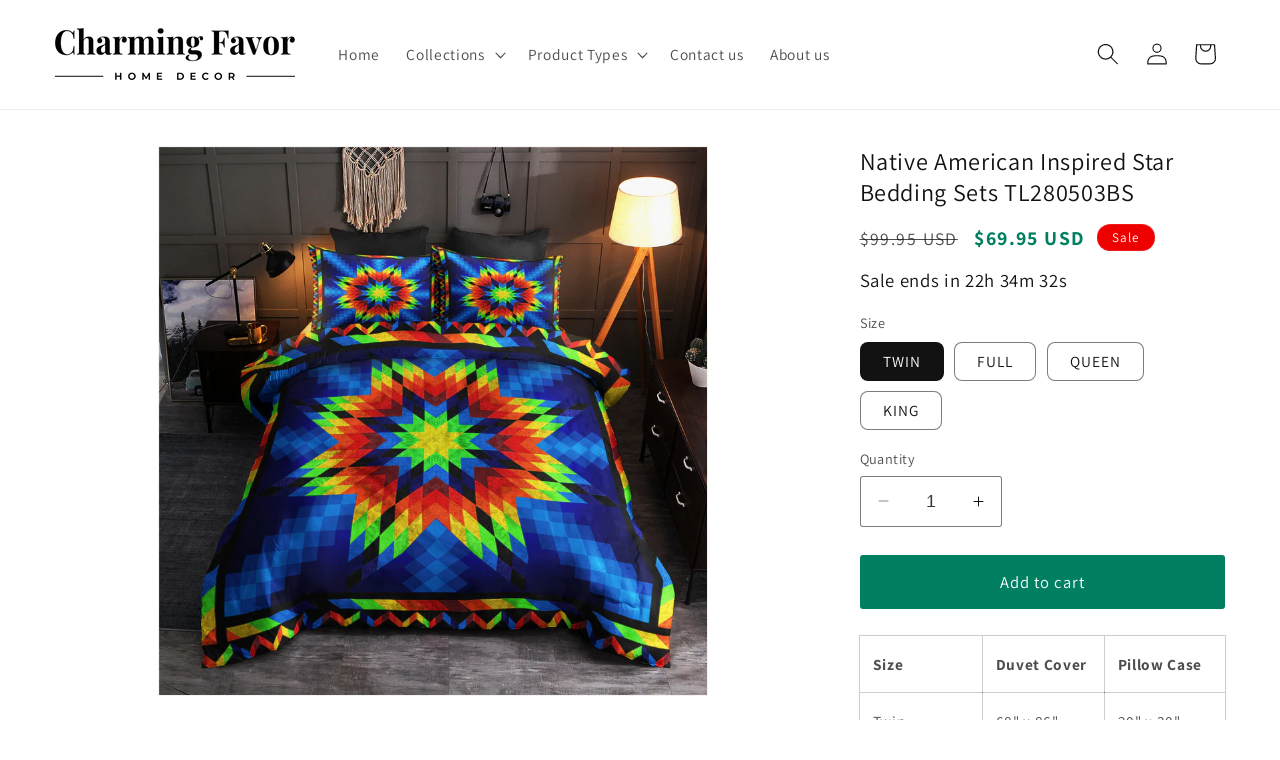

--- FILE ---
content_type: text/html; charset=utf-8
request_url: https://charmingfavor.com/products/tl280503bs
body_size: 38689
content:
<!doctype html>
<html class="no-js" lang="en">
  <head>
    <meta charset="utf-8">
    <meta http-equiv="X-UA-Compatible" content="IE=edge">
    <meta name="viewport" content="width=device-width,initial-scale=1">
    <meta name="theme-color" content="">
    <link rel="canonical" href="https://charmingfavor.com/products/tl280503bs"><link rel="icon" type="image/png" href="//charmingfavor.com/cdn/shop/files/favicon_charming_favor_6012e775-d5b4-41fc-b23b-cb99b86eab41.png?crop=center&height=32&v=1696691114&width=32"><link rel="preconnect" href="https://fonts.shopifycdn.com" crossorigin><title>
      Native American Inspired Star Bedding Sets TL280503BS
 &ndash; Charming Favor</title>

    
      <meta name="description" content="Size Duvet Cover Pillow Case Twin 68&quot; x 86&quot; 20&quot; x 30&quot; Full 78&quot; x 86&quot; 20&quot; x 30&quot; Queen 86&quot; x 94&quot; 20&quot; x 30&quot; King 102&quot; x 94&quot; 20&quot; x 36&quot; Product Details All of our Bedding Sets are custom-made-to-order to the highest quality standards. Features a single-sided full color print on luxurious brushed polyester fabric. The set in">
    

    

<meta property="og:site_name" content="Charming Favor">
<meta property="og:url" content="https://charmingfavor.com/products/tl280503bs">
<meta property="og:title" content="Native American Inspired Star Bedding Sets TL280503BS">
<meta property="og:type" content="product">
<meta property="og:description" content="Size Duvet Cover Pillow Case Twin 68&quot; x 86&quot; 20&quot; x 30&quot; Full 78&quot; x 86&quot; 20&quot; x 30&quot; Queen 86&quot; x 94&quot; 20&quot; x 30&quot; King 102&quot; x 94&quot; 20&quot; x 36&quot; Product Details All of our Bedding Sets are custom-made-to-order to the highest quality standards. Features a single-sided full color print on luxurious brushed polyester fabric. The set in"><meta property="og:image" content="http://charmingfavor.com/cdn/shop/products/NativeAmericanStarBeddingSetsTL280503BS1.jpg?v=1694775002">
  <meta property="og:image:secure_url" content="https://charmingfavor.com/cdn/shop/products/NativeAmericanStarBeddingSetsTL280503BS1.jpg?v=1694775002">
  <meta property="og:image:width" content="1000">
  <meta property="og:image:height" content="1000"><meta property="og:price:amount" content="69.95">
  <meta property="og:price:currency" content="USD"><meta name="twitter:site" content="@CharmingTribe"><meta name="twitter:card" content="summary_large_image">
<meta name="twitter:title" content="Native American Inspired Star Bedding Sets TL280503BS">
<meta name="twitter:description" content="Size Duvet Cover Pillow Case Twin 68&quot; x 86&quot; 20&quot; x 30&quot; Full 78&quot; x 86&quot; 20&quot; x 30&quot; Queen 86&quot; x 94&quot; 20&quot; x 30&quot; King 102&quot; x 94&quot; 20&quot; x 36&quot; Product Details All of our Bedding Sets are custom-made-to-order to the highest quality standards. Features a single-sided full color print on luxurious brushed polyester fabric. The set in">


    <script src="//charmingfavor.com/cdn/shop/t/5/assets/constants.js?v=58251544750838685771695033311" defer="defer"></script>
    <script src="//charmingfavor.com/cdn/shop/t/5/assets/pubsub.js?v=158357773527763999511695033312" defer="defer"></script>
    <script src="//charmingfavor.com/cdn/shop/t/5/assets/global.js?v=54939145903281508041695033311" defer="defer"></script><script>window.performance && window.performance.mark && window.performance.mark('shopify.content_for_header.start');</script><meta name="google-site-verification" content="iBfsXKmz3nhIf0C8yerRikUFTn84bh6C9IMh2dqHmVY">
<meta id="shopify-digital-wallet" name="shopify-digital-wallet" content="/55143104592/digital_wallets/dialog">
<meta name="shopify-checkout-api-token" content="b75c055adb83331067adc34a5a8ba778">
<meta id="in-context-paypal-metadata" data-shop-id="55143104592" data-venmo-supported="false" data-environment="production" data-locale="en_US" data-paypal-v4="true" data-currency="USD">
<link rel="alternate" type="application/json+oembed" href="https://charmingfavor.com/products/tl280503bs.oembed">
<script async="async" src="/checkouts/internal/preloads.js?locale=en-US"></script>
<script id="shopify-features" type="application/json">{"accessToken":"b75c055adb83331067adc34a5a8ba778","betas":["rich-media-storefront-analytics"],"domain":"charmingfavor.com","predictiveSearch":true,"shopId":55143104592,"locale":"en"}</script>
<script>var Shopify = Shopify || {};
Shopify.shop = "charming-hegon-art.myshopify.com";
Shopify.locale = "en";
Shopify.currency = {"active":"USD","rate":"1.0"};
Shopify.country = "US";
Shopify.theme = {"name":"Dawn 18-09-23","id":122248921168,"schema_name":"Dawn","schema_version":"11.0.0","theme_store_id":887,"role":"main"};
Shopify.theme.handle = "null";
Shopify.theme.style = {"id":null,"handle":null};
Shopify.cdnHost = "charmingfavor.com/cdn";
Shopify.routes = Shopify.routes || {};
Shopify.routes.root = "/";</script>
<script type="module">!function(o){(o.Shopify=o.Shopify||{}).modules=!0}(window);</script>
<script>!function(o){function n(){var o=[];function n(){o.push(Array.prototype.slice.apply(arguments))}return n.q=o,n}var t=o.Shopify=o.Shopify||{};t.loadFeatures=n(),t.autoloadFeatures=n()}(window);</script>
<script id="shop-js-analytics" type="application/json">{"pageType":"product"}</script>
<script defer="defer" async type="module" src="//charmingfavor.com/cdn/shopifycloud/shop-js/modules/v2/client.init-shop-cart-sync_C5BV16lS.en.esm.js"></script>
<script defer="defer" async type="module" src="//charmingfavor.com/cdn/shopifycloud/shop-js/modules/v2/chunk.common_CygWptCX.esm.js"></script>
<script type="module">
  await import("//charmingfavor.com/cdn/shopifycloud/shop-js/modules/v2/client.init-shop-cart-sync_C5BV16lS.en.esm.js");
await import("//charmingfavor.com/cdn/shopifycloud/shop-js/modules/v2/chunk.common_CygWptCX.esm.js");

  window.Shopify.SignInWithShop?.initShopCartSync?.({"fedCMEnabled":true,"windoidEnabled":true});

</script>
<script id="__st">var __st={"a":55143104592,"offset":-28800,"reqid":"35954fee-8ff0-4e61-8d26-1ce6d9e16690-1768699522","pageurl":"charmingfavor.com\/products\/tl280503bs","u":"5e1ec93350b7","p":"product","rtyp":"product","rid":6871458250832};</script>
<script>window.ShopifyPaypalV4VisibilityTracking = true;</script>
<script id="form-persister">!function(){'use strict';const t='contact',e='new_comment',n=[[t,t],['blogs',e],['comments',e],[t,'customer']],o='password',r='form_key',c=['recaptcha-v3-token','g-recaptcha-response','h-captcha-response',o],s=()=>{try{return window.sessionStorage}catch{return}},i='__shopify_v',u=t=>t.elements[r],a=function(){const t=[...n].map((([t,e])=>`form[action*='/${t}']:not([data-nocaptcha='true']) input[name='form_type'][value='${e}']`)).join(',');var e;return e=t,()=>e?[...document.querySelectorAll(e)].map((t=>t.form)):[]}();function m(t){const e=u(t);a().includes(t)&&(!e||!e.value)&&function(t){try{if(!s())return;!function(t){const e=s();if(!e)return;const n=u(t);if(!n)return;const o=n.value;o&&e.removeItem(o)}(t);const e=Array.from(Array(32),(()=>Math.random().toString(36)[2])).join('');!function(t,e){u(t)||t.append(Object.assign(document.createElement('input'),{type:'hidden',name:r})),t.elements[r].value=e}(t,e),function(t,e){const n=s();if(!n)return;const r=[...t.querySelectorAll(`input[type='${o}']`)].map((({name:t})=>t)),u=[...c,...r],a={};for(const[o,c]of new FormData(t).entries())u.includes(o)||(a[o]=c);n.setItem(e,JSON.stringify({[i]:1,action:t.action,data:a}))}(t,e)}catch(e){console.error('failed to persist form',e)}}(t)}const f=t=>{if('true'===t.dataset.persistBound)return;const e=function(t,e){const n=function(t){return'function'==typeof t.submit?t.submit:HTMLFormElement.prototype.submit}(t).bind(t);return function(){let t;return()=>{t||(t=!0,(()=>{try{e(),n()}catch(t){(t=>{console.error('form submit failed',t)})(t)}})(),setTimeout((()=>t=!1),250))}}()}(t,(()=>{m(t)}));!function(t,e){if('function'==typeof t.submit&&'function'==typeof e)try{t.submit=e}catch{}}(t,e),t.addEventListener('submit',(t=>{t.preventDefault(),e()})),t.dataset.persistBound='true'};!function(){function t(t){const e=(t=>{const e=t.target;return e instanceof HTMLFormElement?e:e&&e.form})(t);e&&m(e)}document.addEventListener('submit',t),document.addEventListener('DOMContentLoaded',(()=>{const e=a();for(const t of e)f(t);var n;n=document.body,new window.MutationObserver((t=>{for(const e of t)if('childList'===e.type&&e.addedNodes.length)for(const t of e.addedNodes)1===t.nodeType&&'FORM'===t.tagName&&a().includes(t)&&f(t)})).observe(n,{childList:!0,subtree:!0,attributes:!1}),document.removeEventListener('submit',t)}))}()}();</script>
<script integrity="sha256-4kQ18oKyAcykRKYeNunJcIwy7WH5gtpwJnB7kiuLZ1E=" data-source-attribution="shopify.loadfeatures" defer="defer" src="//charmingfavor.com/cdn/shopifycloud/storefront/assets/storefront/load_feature-a0a9edcb.js" crossorigin="anonymous"></script>
<script data-source-attribution="shopify.dynamic_checkout.dynamic.init">var Shopify=Shopify||{};Shopify.PaymentButton=Shopify.PaymentButton||{isStorefrontPortableWallets:!0,init:function(){window.Shopify.PaymentButton.init=function(){};var t=document.createElement("script");t.src="https://charmingfavor.com/cdn/shopifycloud/portable-wallets/latest/portable-wallets.en.js",t.type="module",document.head.appendChild(t)}};
</script>
<script data-source-attribution="shopify.dynamic_checkout.buyer_consent">
  function portableWalletsHideBuyerConsent(e){var t=document.getElementById("shopify-buyer-consent"),n=document.getElementById("shopify-subscription-policy-button");t&&n&&(t.classList.add("hidden"),t.setAttribute("aria-hidden","true"),n.removeEventListener("click",e))}function portableWalletsShowBuyerConsent(e){var t=document.getElementById("shopify-buyer-consent"),n=document.getElementById("shopify-subscription-policy-button");t&&n&&(t.classList.remove("hidden"),t.removeAttribute("aria-hidden"),n.addEventListener("click",e))}window.Shopify?.PaymentButton&&(window.Shopify.PaymentButton.hideBuyerConsent=portableWalletsHideBuyerConsent,window.Shopify.PaymentButton.showBuyerConsent=portableWalletsShowBuyerConsent);
</script>
<script data-source-attribution="shopify.dynamic_checkout.cart.bootstrap">document.addEventListener("DOMContentLoaded",(function(){function t(){return document.querySelector("shopify-accelerated-checkout-cart, shopify-accelerated-checkout")}if(t())Shopify.PaymentButton.init();else{new MutationObserver((function(e,n){t()&&(Shopify.PaymentButton.init(),n.disconnect())})).observe(document.body,{childList:!0,subtree:!0})}}));
</script>
<link id="shopify-accelerated-checkout-styles" rel="stylesheet" media="screen" href="https://charmingfavor.com/cdn/shopifycloud/portable-wallets/latest/accelerated-checkout-backwards-compat.css" crossorigin="anonymous">
<style id="shopify-accelerated-checkout-cart">
        #shopify-buyer-consent {
  margin-top: 1em;
  display: inline-block;
  width: 100%;
}

#shopify-buyer-consent.hidden {
  display: none;
}

#shopify-subscription-policy-button {
  background: none;
  border: none;
  padding: 0;
  text-decoration: underline;
  font-size: inherit;
  cursor: pointer;
}

#shopify-subscription-policy-button::before {
  box-shadow: none;
}

      </style>
<script id="sections-script" data-sections="header" defer="defer" src="//charmingfavor.com/cdn/shop/t/5/compiled_assets/scripts.js?295"></script>
<script>window.performance && window.performance.mark && window.performance.mark('shopify.content_for_header.end');</script>


    <style data-shopify>
      @font-face {
  font-family: Assistant;
  font-weight: 400;
  font-style: normal;
  font-display: swap;
  src: url("//charmingfavor.com/cdn/fonts/assistant/assistant_n4.9120912a469cad1cc292572851508ca49d12e768.woff2") format("woff2"),
       url("//charmingfavor.com/cdn/fonts/assistant/assistant_n4.6e9875ce64e0fefcd3f4446b7ec9036b3ddd2985.woff") format("woff");
}

      @font-face {
  font-family: Assistant;
  font-weight: 700;
  font-style: normal;
  font-display: swap;
  src: url("//charmingfavor.com/cdn/fonts/assistant/assistant_n7.bf44452348ec8b8efa3aa3068825305886b1c83c.woff2") format("woff2"),
       url("//charmingfavor.com/cdn/fonts/assistant/assistant_n7.0c887fee83f6b3bda822f1150b912c72da0f7b64.woff") format("woff");
}

      
      
      @font-face {
  font-family: Assistant;
  font-weight: 400;
  font-style: normal;
  font-display: swap;
  src: url("//charmingfavor.com/cdn/fonts/assistant/assistant_n4.9120912a469cad1cc292572851508ca49d12e768.woff2") format("woff2"),
       url("//charmingfavor.com/cdn/fonts/assistant/assistant_n4.6e9875ce64e0fefcd3f4446b7ec9036b3ddd2985.woff") format("woff");
}


      
        :root,
        .color-background-1 {
          --color-background: 255,255,255;
        
          --gradient-background: #ffffff;
        
        --color-foreground: 18,18,18;
        --color-shadow: 18,18,18;
        --color-button: 18,18,18;
        --color-button-text: 255,255,255;
        --color-secondary-button: 255,255,255;
        --color-secondary-button-text: 18,18,18;
        --color-link: 18,18,18;
        --color-badge-foreground: 18,18,18;
        --color-badge-background: 255,255,255;
        --color-badge-border: 18,18,18;
        --payment-terms-background-color: rgb(255 255 255);
      }
      
        
        .color-background-2 {
          --color-background: 243,243,243;
        
          --gradient-background: #f3f3f3;
        
        --color-foreground: 18,18,18;
        --color-shadow: 18,18,18;
        --color-button: 18,18,18;
        --color-button-text: 243,243,243;
        --color-secondary-button: 243,243,243;
        --color-secondary-button-text: 18,18,18;
        --color-link: 18,18,18;
        --color-badge-foreground: 18,18,18;
        --color-badge-background: 243,243,243;
        --color-badge-border: 18,18,18;
        --payment-terms-background-color: rgb(243 243 243);
      }
      
        
        .color-inverse {
          --color-background: 36,40,51;
        
          --gradient-background: #242833;
        
        --color-foreground: 255,255,255;
        --color-shadow: 18,18,18;
        --color-button: 255,255,255;
        --color-button-text: 0,0,0;
        --color-secondary-button: 36,40,51;
        --color-secondary-button-text: 255,255,255;
        --color-link: 255,255,255;
        --color-badge-foreground: 255,255,255;
        --color-badge-background: 36,40,51;
        --color-badge-border: 255,255,255;
        --payment-terms-background-color: rgb(36 40 51);
      }
      
        
        .color-accent-1 {
          --color-background: 18,18,18;
        
          --gradient-background: #121212;
        
        --color-foreground: 255,255,255;
        --color-shadow: 18,18,18;
        --color-button: 255,255,255;
        --color-button-text: 18,18,18;
        --color-secondary-button: 18,18,18;
        --color-secondary-button-text: 255,255,255;
        --color-link: 255,255,255;
        --color-badge-foreground: 255,255,255;
        --color-badge-background: 18,18,18;
        --color-badge-border: 255,255,255;
        --payment-terms-background-color: rgb(18 18 18);
      }
      
        
        .color-accent-2 {
          --color-background: 51,79,180;
        
          --gradient-background: #334fb4;
        
        --color-foreground: 255,255,255;
        --color-shadow: 18,18,18;
        --color-button: 255,255,255;
        --color-button-text: 51,79,180;
        --color-secondary-button: 51,79,180;
        --color-secondary-button-text: 255,255,255;
        --color-link: 255,255,255;
        --color-badge-foreground: 255,255,255;
        --color-badge-background: 51,79,180;
        --color-badge-border: 255,255,255;
        --payment-terms-background-color: rgb(51 79 180);
      }
      
        
        .color-scheme-7f2bc8ca-6ee7-4fea-b559-edff8620b70e {
          --color-background: 238,0,0;
        
          --gradient-background: #ee0000;
        
        --color-foreground: 255,255,255;
        --color-shadow: 18,18,18;
        --color-button: 255,255,255;
        --color-button-text: 238,0,0;
        --color-secondary-button: 238,0,0;
        --color-secondary-button-text: 255,255,255;
        --color-link: 255,255,255;
        --color-badge-foreground: 255,255,255;
        --color-badge-background: 238,0,0;
        --color-badge-border: 255,255,255;
        --payment-terms-background-color: rgb(238 0 0);
      }
      

      body, .color-background-1, .color-background-2, .color-inverse, .color-accent-1, .color-accent-2, .color-scheme-7f2bc8ca-6ee7-4fea-b559-edff8620b70e {
        color: rgba(var(--color-foreground), 0.75);
        background-color: rgb(var(--color-background));
      }

      :root {
        --font-body-family: Assistant, sans-serif;
        --font-body-style: normal;
        --font-body-weight: 400;
        --font-body-weight-bold: 700;

        --font-heading-family: Assistant, sans-serif;
        --font-heading-style: normal;
        --font-heading-weight: 400;

        --font-body-scale: 1.1;
        --font-heading-scale: 1.0;

        --media-padding: px;
        --media-border-opacity: 0.05;
        --media-border-width: 1px;
        --media-radius: 0px;
        --media-shadow-opacity: 0.0;
        --media-shadow-horizontal-offset: 0px;
        --media-shadow-vertical-offset: 4px;
        --media-shadow-blur-radius: 5px;
        --media-shadow-visible: 0;

        --page-width: 120rem;
        --page-width-margin: 0rem;

        --product-card-image-padding: 0.0rem;
        --product-card-corner-radius: 0.0rem;
        --product-card-text-alignment: left;
        --product-card-border-width: 0.0rem;
        --product-card-border-opacity: 0.1;
        --product-card-shadow-opacity: 0.0;
        --product-card-shadow-visible: 0;
        --product-card-shadow-horizontal-offset: 0.0rem;
        --product-card-shadow-vertical-offset: 0.4rem;
        --product-card-shadow-blur-radius: 0.5rem;

        --collection-card-image-padding: 0.0rem;
        --collection-card-corner-radius: 0.8rem;
        --collection-card-text-alignment: left;
        --collection-card-border-width: 0.0rem;
        --collection-card-border-opacity: 0.1;
        --collection-card-shadow-opacity: 0.0;
        --collection-card-shadow-visible: 0;
        --collection-card-shadow-horizontal-offset: 0.0rem;
        --collection-card-shadow-vertical-offset: 0.4rem;
        --collection-card-shadow-blur-radius: 0.5rem;

        --blog-card-image-padding: 0.0rem;
        --blog-card-corner-radius: 0.0rem;
        --blog-card-text-alignment: left;
        --blog-card-border-width: 0.0rem;
        --blog-card-border-opacity: 0.1;
        --blog-card-shadow-opacity: 0.0;
        --blog-card-shadow-visible: 0;
        --blog-card-shadow-horizontal-offset: 0.0rem;
        --blog-card-shadow-vertical-offset: 0.4rem;
        --blog-card-shadow-blur-radius: 0.5rem;

        --badge-corner-radius: 4.0rem;

        --popup-border-width: 1px;
        --popup-border-opacity: 0.1;
        --popup-corner-radius: 0px;
        --popup-shadow-opacity: 0.05;
        --popup-shadow-horizontal-offset: 0px;
        --popup-shadow-vertical-offset: 4px;
        --popup-shadow-blur-radius: 5px;

        --drawer-border-width: 1px;
        --drawer-border-opacity: 0.1;
        --drawer-shadow-opacity: 0.0;
        --drawer-shadow-horizontal-offset: 0px;
        --drawer-shadow-vertical-offset: 4px;
        --drawer-shadow-blur-radius: 5px;

        --spacing-sections-desktop: 0px;
        --spacing-sections-mobile: 0px;

        --grid-desktop-vertical-spacing: 8px;
        --grid-desktop-horizontal-spacing: 8px;
        --grid-mobile-vertical-spacing: 4px;
        --grid-mobile-horizontal-spacing: 4px;

        --text-boxes-border-opacity: 0.1;
        --text-boxes-border-width: 0px;
        --text-boxes-radius: 0px;
        --text-boxes-shadow-opacity: 0.0;
        --text-boxes-shadow-visible: 0;
        --text-boxes-shadow-horizontal-offset: 0px;
        --text-boxes-shadow-vertical-offset: 4px;
        --text-boxes-shadow-blur-radius: 5px;

        --buttons-radius: 2px;
        --buttons-radius-outset: 3px;
        --buttons-border-width: 1px;
        --buttons-border-opacity: 1.0;
        --buttons-shadow-opacity: 0.0;
        --buttons-shadow-visible: 0;
        --buttons-shadow-horizontal-offset: 0px;
        --buttons-shadow-vertical-offset: 4px;
        --buttons-shadow-blur-radius: 5px;
        --buttons-border-offset: 0.3px;

        --inputs-radius: 2px;
        --inputs-border-width: 1px;
        --inputs-border-opacity: 0.55;
        --inputs-shadow-opacity: 0.0;
        --inputs-shadow-horizontal-offset: 0px;
        --inputs-margin-offset: 0px;
        --inputs-shadow-vertical-offset: 4px;
        --inputs-shadow-blur-radius: 5px;
        --inputs-radius-outset: 3px;

        --variant-pills-radius: 8px;
        --variant-pills-border-width: 1px;
        --variant-pills-border-opacity: 0.55;
        --variant-pills-shadow-opacity: 0.0;
        --variant-pills-shadow-horizontal-offset: 0px;
        --variant-pills-shadow-vertical-offset: 4px;
        --variant-pills-shadow-blur-radius: 5px;
      }

      *,
      *::before,
      *::after {
        box-sizing: inherit;
      }

      html {
        box-sizing: border-box;
        font-size: calc(var(--font-body-scale) * 62.5%);
        height: 100%;
      }

      body {
        display: grid;
        grid-template-rows: auto auto 1fr auto;
        grid-template-columns: 100%;
        min-height: 100%;
        margin: 0;
        font-size: 1.5rem;
        letter-spacing: 0.06rem;
        line-height: calc(1 + 0.8 / var(--font-body-scale));
        font-family: var(--font-body-family);
        font-style: var(--font-body-style);
        font-weight: var(--font-body-weight);
      }

      @media screen and (min-width: 750px) {
        body {
          font-size: 1.6rem;
        }
      }
    </style>

    <link href="//charmingfavor.com/cdn/shop/t/5/assets/base.css?v=165191016556652226921695283991" rel="stylesheet" type="text/css" media="all" />
<link rel="preload" as="font" href="//charmingfavor.com/cdn/fonts/assistant/assistant_n4.9120912a469cad1cc292572851508ca49d12e768.woff2" type="font/woff2" crossorigin><link rel="preload" as="font" href="//charmingfavor.com/cdn/fonts/assistant/assistant_n4.9120912a469cad1cc292572851508ca49d12e768.woff2" type="font/woff2" crossorigin><link href="//charmingfavor.com/cdn/shop/t/5/assets/component-localization-form.css?v=143319823105703127341695033310" rel="stylesheet" type="text/css" media="all" />
      <script src="//charmingfavor.com/cdn/shop/t/5/assets/localization-form.js?v=161644695336821385561695033311" defer="defer"></script><link
        rel="stylesheet"
        href="//charmingfavor.com/cdn/shop/t/5/assets/component-predictive-search.css?v=118923337488134913561695033310"
        media="print"
        onload="this.media='all'"
      ><script>
      document.documentElement.className = document.documentElement.className.replace('no-js', 'js');
      if (Shopify.designMode) {
        document.documentElement.classList.add('shopify-design-mode');
      }
    </script>
  <!-- BEGIN app block: shopify://apps/klaviyo-email-marketing-sms/blocks/klaviyo-onsite-embed/2632fe16-c075-4321-a88b-50b567f42507 -->












  <script async src="https://static.klaviyo.com/onsite/js/YrYmwb/klaviyo.js?company_id=YrYmwb"></script>
  <script>!function(){if(!window.klaviyo){window._klOnsite=window._klOnsite||[];try{window.klaviyo=new Proxy({},{get:function(n,i){return"push"===i?function(){var n;(n=window._klOnsite).push.apply(n,arguments)}:function(){for(var n=arguments.length,o=new Array(n),w=0;w<n;w++)o[w]=arguments[w];var t="function"==typeof o[o.length-1]?o.pop():void 0,e=new Promise((function(n){window._klOnsite.push([i].concat(o,[function(i){t&&t(i),n(i)}]))}));return e}}})}catch(n){window.klaviyo=window.klaviyo||[],window.klaviyo.push=function(){var n;(n=window._klOnsite).push.apply(n,arguments)}}}}();</script>

  
    <script id="viewed_product">
      if (item == null) {
        var _learnq = _learnq || [];

        var MetafieldReviews = null
        var MetafieldYotpoRating = null
        var MetafieldYotpoCount = null
        var MetafieldLooxRating = null
        var MetafieldLooxCount = null
        var okendoProduct = null
        var okendoProductReviewCount = null
        var okendoProductReviewAverageValue = null
        try {
          // The following fields are used for Customer Hub recently viewed in order to add reviews.
          // This information is not part of __kla_viewed. Instead, it is part of __kla_viewed_reviewed_items
          MetafieldReviews = {};
          MetafieldYotpoRating = null
          MetafieldYotpoCount = null
          MetafieldLooxRating = null
          MetafieldLooxCount = null

          okendoProduct = null
          // If the okendo metafield is not legacy, it will error, which then requires the new json formatted data
          if (okendoProduct && 'error' in okendoProduct) {
            okendoProduct = null
          }
          okendoProductReviewCount = okendoProduct ? okendoProduct.reviewCount : null
          okendoProductReviewAverageValue = okendoProduct ? okendoProduct.reviewAverageValue : null
        } catch (error) {
          console.error('Error in Klaviyo onsite reviews tracking:', error);
        }

        var item = {
          Name: "Native American Inspired Star Bedding Sets TL280503BS",
          ProductID: 6871458250832,
          Categories: ["Bedding Sets","Best Sellers","Native American Inspired"],
          ImageURL: "https://charmingfavor.com/cdn/shop/products/NativeAmericanStarBeddingSetsTL280503BS1_grande.jpg?v=1694775002",
          URL: "https://charmingfavor.com/products/tl280503bs",
          Brand: "Charming Tribe",
          Price: "$69.95",
          Value: "69.95",
          CompareAtPrice: "$129.95"
        };
        _learnq.push(['track', 'Viewed Product', item]);
        _learnq.push(['trackViewedItem', {
          Title: item.Name,
          ItemId: item.ProductID,
          Categories: item.Categories,
          ImageUrl: item.ImageURL,
          Url: item.URL,
          Metadata: {
            Brand: item.Brand,
            Price: item.Price,
            Value: item.Value,
            CompareAtPrice: item.CompareAtPrice
          },
          metafields:{
            reviews: MetafieldReviews,
            yotpo:{
              rating: MetafieldYotpoRating,
              count: MetafieldYotpoCount,
            },
            loox:{
              rating: MetafieldLooxRating,
              count: MetafieldLooxCount,
            },
            okendo: {
              rating: okendoProductReviewAverageValue,
              count: okendoProductReviewCount,
            }
          }
        }]);
      }
    </script>
  




  <script>
    window.klaviyoReviewsProductDesignMode = false
  </script>







<!-- END app block --><link href="https://monorail-edge.shopifysvc.com" rel="dns-prefetch">
<script>(function(){if ("sendBeacon" in navigator && "performance" in window) {try {var session_token_from_headers = performance.getEntriesByType('navigation')[0].serverTiming.find(x => x.name == '_s').description;} catch {var session_token_from_headers = undefined;}var session_cookie_matches = document.cookie.match(/_shopify_s=([^;]*)/);var session_token_from_cookie = session_cookie_matches && session_cookie_matches.length === 2 ? session_cookie_matches[1] : "";var session_token = session_token_from_headers || session_token_from_cookie || "";function handle_abandonment_event(e) {var entries = performance.getEntries().filter(function(entry) {return /monorail-edge.shopifysvc.com/.test(entry.name);});if (!window.abandonment_tracked && entries.length === 0) {window.abandonment_tracked = true;var currentMs = Date.now();var navigation_start = performance.timing.navigationStart;var payload = {shop_id: 55143104592,url: window.location.href,navigation_start,duration: currentMs - navigation_start,session_token,page_type: "product"};window.navigator.sendBeacon("https://monorail-edge.shopifysvc.com/v1/produce", JSON.stringify({schema_id: "online_store_buyer_site_abandonment/1.1",payload: payload,metadata: {event_created_at_ms: currentMs,event_sent_at_ms: currentMs}}));}}window.addEventListener('pagehide', handle_abandonment_event);}}());</script>
<script id="web-pixels-manager-setup">(function e(e,d,r,n,o){if(void 0===o&&(o={}),!Boolean(null===(a=null===(i=window.Shopify)||void 0===i?void 0:i.analytics)||void 0===a?void 0:a.replayQueue)){var i,a;window.Shopify=window.Shopify||{};var t=window.Shopify;t.analytics=t.analytics||{};var s=t.analytics;s.replayQueue=[],s.publish=function(e,d,r){return s.replayQueue.push([e,d,r]),!0};try{self.performance.mark("wpm:start")}catch(e){}var l=function(){var e={modern:/Edge?\/(1{2}[4-9]|1[2-9]\d|[2-9]\d{2}|\d{4,})\.\d+(\.\d+|)|Firefox\/(1{2}[4-9]|1[2-9]\d|[2-9]\d{2}|\d{4,})\.\d+(\.\d+|)|Chrom(ium|e)\/(9{2}|\d{3,})\.\d+(\.\d+|)|(Maci|X1{2}).+ Version\/(15\.\d+|(1[6-9]|[2-9]\d|\d{3,})\.\d+)([,.]\d+|)( \(\w+\)|)( Mobile\/\w+|) Safari\/|Chrome.+OPR\/(9{2}|\d{3,})\.\d+\.\d+|(CPU[ +]OS|iPhone[ +]OS|CPU[ +]iPhone|CPU IPhone OS|CPU iPad OS)[ +]+(15[._]\d+|(1[6-9]|[2-9]\d|\d{3,})[._]\d+)([._]\d+|)|Android:?[ /-](13[3-9]|1[4-9]\d|[2-9]\d{2}|\d{4,})(\.\d+|)(\.\d+|)|Android.+Firefox\/(13[5-9]|1[4-9]\d|[2-9]\d{2}|\d{4,})\.\d+(\.\d+|)|Android.+Chrom(ium|e)\/(13[3-9]|1[4-9]\d|[2-9]\d{2}|\d{4,})\.\d+(\.\d+|)|SamsungBrowser\/([2-9]\d|\d{3,})\.\d+/,legacy:/Edge?\/(1[6-9]|[2-9]\d|\d{3,})\.\d+(\.\d+|)|Firefox\/(5[4-9]|[6-9]\d|\d{3,})\.\d+(\.\d+|)|Chrom(ium|e)\/(5[1-9]|[6-9]\d|\d{3,})\.\d+(\.\d+|)([\d.]+$|.*Safari\/(?![\d.]+ Edge\/[\d.]+$))|(Maci|X1{2}).+ Version\/(10\.\d+|(1[1-9]|[2-9]\d|\d{3,})\.\d+)([,.]\d+|)( \(\w+\)|)( Mobile\/\w+|) Safari\/|Chrome.+OPR\/(3[89]|[4-9]\d|\d{3,})\.\d+\.\d+|(CPU[ +]OS|iPhone[ +]OS|CPU[ +]iPhone|CPU IPhone OS|CPU iPad OS)[ +]+(10[._]\d+|(1[1-9]|[2-9]\d|\d{3,})[._]\d+)([._]\d+|)|Android:?[ /-](13[3-9]|1[4-9]\d|[2-9]\d{2}|\d{4,})(\.\d+|)(\.\d+|)|Mobile Safari.+OPR\/([89]\d|\d{3,})\.\d+\.\d+|Android.+Firefox\/(13[5-9]|1[4-9]\d|[2-9]\d{2}|\d{4,})\.\d+(\.\d+|)|Android.+Chrom(ium|e)\/(13[3-9]|1[4-9]\d|[2-9]\d{2}|\d{4,})\.\d+(\.\d+|)|Android.+(UC? ?Browser|UCWEB|U3)[ /]?(15\.([5-9]|\d{2,})|(1[6-9]|[2-9]\d|\d{3,})\.\d+)\.\d+|SamsungBrowser\/(5\.\d+|([6-9]|\d{2,})\.\d+)|Android.+MQ{2}Browser\/(14(\.(9|\d{2,})|)|(1[5-9]|[2-9]\d|\d{3,})(\.\d+|))(\.\d+|)|K[Aa][Ii]OS\/(3\.\d+|([4-9]|\d{2,})\.\d+)(\.\d+|)/},d=e.modern,r=e.legacy,n=navigator.userAgent;return n.match(d)?"modern":n.match(r)?"legacy":"unknown"}(),u="modern"===l?"modern":"legacy",c=(null!=n?n:{modern:"",legacy:""})[u],f=function(e){return[e.baseUrl,"/wpm","/b",e.hashVersion,"modern"===e.buildTarget?"m":"l",".js"].join("")}({baseUrl:d,hashVersion:r,buildTarget:u}),m=function(e){var d=e.version,r=e.bundleTarget,n=e.surface,o=e.pageUrl,i=e.monorailEndpoint;return{emit:function(e){var a=e.status,t=e.errorMsg,s=(new Date).getTime(),l=JSON.stringify({metadata:{event_sent_at_ms:s},events:[{schema_id:"web_pixels_manager_load/3.1",payload:{version:d,bundle_target:r,page_url:o,status:a,surface:n,error_msg:t},metadata:{event_created_at_ms:s}}]});if(!i)return console&&console.warn&&console.warn("[Web Pixels Manager] No Monorail endpoint provided, skipping logging."),!1;try{return self.navigator.sendBeacon.bind(self.navigator)(i,l)}catch(e){}var u=new XMLHttpRequest;try{return u.open("POST",i,!0),u.setRequestHeader("Content-Type","text/plain"),u.send(l),!0}catch(e){return console&&console.warn&&console.warn("[Web Pixels Manager] Got an unhandled error while logging to Monorail."),!1}}}}({version:r,bundleTarget:l,surface:e.surface,pageUrl:self.location.href,monorailEndpoint:e.monorailEndpoint});try{o.browserTarget=l,function(e){var d=e.src,r=e.async,n=void 0===r||r,o=e.onload,i=e.onerror,a=e.sri,t=e.scriptDataAttributes,s=void 0===t?{}:t,l=document.createElement("script"),u=document.querySelector("head"),c=document.querySelector("body");if(l.async=n,l.src=d,a&&(l.integrity=a,l.crossOrigin="anonymous"),s)for(var f in s)if(Object.prototype.hasOwnProperty.call(s,f))try{l.dataset[f]=s[f]}catch(e){}if(o&&l.addEventListener("load",o),i&&l.addEventListener("error",i),u)u.appendChild(l);else{if(!c)throw new Error("Did not find a head or body element to append the script");c.appendChild(l)}}({src:f,async:!0,onload:function(){if(!function(){var e,d;return Boolean(null===(d=null===(e=window.Shopify)||void 0===e?void 0:e.analytics)||void 0===d?void 0:d.initialized)}()){var d=window.webPixelsManager.init(e)||void 0;if(d){var r=window.Shopify.analytics;r.replayQueue.forEach((function(e){var r=e[0],n=e[1],o=e[2];d.publishCustomEvent(r,n,o)})),r.replayQueue=[],r.publish=d.publishCustomEvent,r.visitor=d.visitor,r.initialized=!0}}},onerror:function(){return m.emit({status:"failed",errorMsg:"".concat(f," has failed to load")})},sri:function(e){var d=/^sha384-[A-Za-z0-9+/=]+$/;return"string"==typeof e&&d.test(e)}(c)?c:"",scriptDataAttributes:o}),m.emit({status:"loading"})}catch(e){m.emit({status:"failed",errorMsg:(null==e?void 0:e.message)||"Unknown error"})}}})({shopId: 55143104592,storefrontBaseUrl: "https://charmingfavor.com",extensionsBaseUrl: "https://extensions.shopifycdn.com/cdn/shopifycloud/web-pixels-manager",monorailEndpoint: "https://monorail-edge.shopifysvc.com/unstable/produce_batch",surface: "storefront-renderer",enabledBetaFlags: ["2dca8a86"],webPixelsConfigList: [{"id":"249397328","configuration":"{\"config\":\"{\\\"pixel_id\\\":\\\"G-RZ295YY66Z\\\",\\\"target_country\\\":\\\"US\\\",\\\"gtag_events\\\":[{\\\"type\\\":\\\"begin_checkout\\\",\\\"action_label\\\":\\\"G-RZ295YY66Z\\\"},{\\\"type\\\":\\\"search\\\",\\\"action_label\\\":\\\"G-RZ295YY66Z\\\"},{\\\"type\\\":\\\"view_item\\\",\\\"action_label\\\":[\\\"G-RZ295YY66Z\\\",\\\"MC-WYCKHWPQX7\\\"]},{\\\"type\\\":\\\"purchase\\\",\\\"action_label\\\":[\\\"G-RZ295YY66Z\\\",\\\"MC-WYCKHWPQX7\\\"]},{\\\"type\\\":\\\"page_view\\\",\\\"action_label\\\":[\\\"G-RZ295YY66Z\\\",\\\"MC-WYCKHWPQX7\\\"]},{\\\"type\\\":\\\"add_payment_info\\\",\\\"action_label\\\":\\\"G-RZ295YY66Z\\\"},{\\\"type\\\":\\\"add_to_cart\\\",\\\"action_label\\\":\\\"G-RZ295YY66Z\\\"}],\\\"enable_monitoring_mode\\\":false}\"}","eventPayloadVersion":"v1","runtimeContext":"OPEN","scriptVersion":"b2a88bafab3e21179ed38636efcd8a93","type":"APP","apiClientId":1780363,"privacyPurposes":[],"dataSharingAdjustments":{"protectedCustomerApprovalScopes":["read_customer_address","read_customer_email","read_customer_name","read_customer_personal_data","read_customer_phone"]}},{"id":"111018064","configuration":"{\"pixel_id\":\"2389237477972415\",\"pixel_type\":\"facebook_pixel\",\"metaapp_system_user_token\":\"-\"}","eventPayloadVersion":"v1","runtimeContext":"OPEN","scriptVersion":"ca16bc87fe92b6042fbaa3acc2fbdaa6","type":"APP","apiClientId":2329312,"privacyPurposes":["ANALYTICS","MARKETING","SALE_OF_DATA"],"dataSharingAdjustments":{"protectedCustomerApprovalScopes":["read_customer_address","read_customer_email","read_customer_name","read_customer_personal_data","read_customer_phone"]}},{"id":"65568848","configuration":"{\"partnerId\": \"109874\", \"environment\": \"prod\", \"countryCode\": \"US\", \"logLevel\": \"none\"}","eventPayloadVersion":"v1","runtimeContext":"STRICT","scriptVersion":"3add57fd2056b63da5cf857b4ed8b1f3","type":"APP","apiClientId":5829751,"privacyPurposes":["ANALYTICS","MARKETING","SALE_OF_DATA"],"dataSharingAdjustments":{"protectedCustomerApprovalScopes":[]}},{"id":"shopify-app-pixel","configuration":"{}","eventPayloadVersion":"v1","runtimeContext":"STRICT","scriptVersion":"0450","apiClientId":"shopify-pixel","type":"APP","privacyPurposes":["ANALYTICS","MARKETING"]},{"id":"shopify-custom-pixel","eventPayloadVersion":"v1","runtimeContext":"LAX","scriptVersion":"0450","apiClientId":"shopify-pixel","type":"CUSTOM","privacyPurposes":["ANALYTICS","MARKETING"]}],isMerchantRequest: false,initData: {"shop":{"name":"Charming Favor","paymentSettings":{"currencyCode":"USD"},"myshopifyDomain":"charming-hegon-art.myshopify.com","countryCode":"VN","storefrontUrl":"https:\/\/charmingfavor.com"},"customer":null,"cart":null,"checkout":null,"productVariants":[{"price":{"amount":69.95,"currencyCode":"USD"},"product":{"title":"Native American Inspired Star Bedding Sets TL280503BS","vendor":"Charming Tribe","id":"6871458250832","untranslatedTitle":"Native American Inspired Star Bedding Sets TL280503BS","url":"\/products\/tl280503bs","type":"Bedding Sets"},"id":"40293134336080","image":{"src":"\/\/charmingfavor.com\/cdn\/shop\/products\/NativeAmericanStarBeddingSetsTL280503BS1.jpg?v=1694775002"},"sku":null,"title":"TWIN","untranslatedTitle":"TWIN"},{"price":{"amount":79.95,"currencyCode":"USD"},"product":{"title":"Native American Inspired Star Bedding Sets TL280503BS","vendor":"Charming Tribe","id":"6871458250832","untranslatedTitle":"Native American Inspired Star Bedding Sets TL280503BS","url":"\/products\/tl280503bs","type":"Bedding Sets"},"id":"40293134368848","image":{"src":"\/\/charmingfavor.com\/cdn\/shop\/products\/NativeAmericanStarBeddingSetsTL280503BS1.jpg?v=1694775002"},"sku":null,"title":"FULL","untranslatedTitle":"FULL"},{"price":{"amount":89.95,"currencyCode":"USD"},"product":{"title":"Native American Inspired Star Bedding Sets TL280503BS","vendor":"Charming Tribe","id":"6871458250832","untranslatedTitle":"Native American Inspired Star Bedding Sets TL280503BS","url":"\/products\/tl280503bs","type":"Bedding Sets"},"id":"40293134401616","image":{"src":"\/\/charmingfavor.com\/cdn\/shop\/products\/NativeAmericanStarBeddingSetsTL280503BS1.jpg?v=1694775002"},"sku":null,"title":"QUEEN","untranslatedTitle":"QUEEN"},{"price":{"amount":99.95,"currencyCode":"USD"},"product":{"title":"Native American Inspired Star Bedding Sets TL280503BS","vendor":"Charming Tribe","id":"6871458250832","untranslatedTitle":"Native American Inspired Star Bedding Sets TL280503BS","url":"\/products\/tl280503bs","type":"Bedding Sets"},"id":"40293134434384","image":{"src":"\/\/charmingfavor.com\/cdn\/shop\/products\/NativeAmericanStarBeddingSetsTL280503BS1.jpg?v=1694775002"},"sku":null,"title":"KING","untranslatedTitle":"KING"}],"purchasingCompany":null},},"https://charmingfavor.com/cdn","fcfee988w5aeb613cpc8e4bc33m6693e112",{"modern":"","legacy":""},{"shopId":"55143104592","storefrontBaseUrl":"https:\/\/charmingfavor.com","extensionBaseUrl":"https:\/\/extensions.shopifycdn.com\/cdn\/shopifycloud\/web-pixels-manager","surface":"storefront-renderer","enabledBetaFlags":"[\"2dca8a86\"]","isMerchantRequest":"false","hashVersion":"fcfee988w5aeb613cpc8e4bc33m6693e112","publish":"custom","events":"[[\"page_viewed\",{}],[\"product_viewed\",{\"productVariant\":{\"price\":{\"amount\":69.95,\"currencyCode\":\"USD\"},\"product\":{\"title\":\"Native American Inspired Star Bedding Sets TL280503BS\",\"vendor\":\"Charming Tribe\",\"id\":\"6871458250832\",\"untranslatedTitle\":\"Native American Inspired Star Bedding Sets TL280503BS\",\"url\":\"\/products\/tl280503bs\",\"type\":\"Bedding Sets\"},\"id\":\"40293134336080\",\"image\":{\"src\":\"\/\/charmingfavor.com\/cdn\/shop\/products\/NativeAmericanStarBeddingSetsTL280503BS1.jpg?v=1694775002\"},\"sku\":null,\"title\":\"TWIN\",\"untranslatedTitle\":\"TWIN\"}}]]"});</script><script>
  window.ShopifyAnalytics = window.ShopifyAnalytics || {};
  window.ShopifyAnalytics.meta = window.ShopifyAnalytics.meta || {};
  window.ShopifyAnalytics.meta.currency = 'USD';
  var meta = {"product":{"id":6871458250832,"gid":"gid:\/\/shopify\/Product\/6871458250832","vendor":"Charming Tribe","type":"Bedding Sets","handle":"tl280503bs","variants":[{"id":40293134336080,"price":6995,"name":"Native American Inspired Star Bedding Sets TL280503BS - TWIN","public_title":"TWIN","sku":null},{"id":40293134368848,"price":7995,"name":"Native American Inspired Star Bedding Sets TL280503BS - FULL","public_title":"FULL","sku":null},{"id":40293134401616,"price":8995,"name":"Native American Inspired Star Bedding Sets TL280503BS - QUEEN","public_title":"QUEEN","sku":null},{"id":40293134434384,"price":9995,"name":"Native American Inspired Star Bedding Sets TL280503BS - KING","public_title":"KING","sku":null}],"remote":false},"page":{"pageType":"product","resourceType":"product","resourceId":6871458250832,"requestId":"35954fee-8ff0-4e61-8d26-1ce6d9e16690-1768699522"}};
  for (var attr in meta) {
    window.ShopifyAnalytics.meta[attr] = meta[attr];
  }
</script>
<script class="analytics">
  (function () {
    var customDocumentWrite = function(content) {
      var jquery = null;

      if (window.jQuery) {
        jquery = window.jQuery;
      } else if (window.Checkout && window.Checkout.$) {
        jquery = window.Checkout.$;
      }

      if (jquery) {
        jquery('body').append(content);
      }
    };

    var hasLoggedConversion = function(token) {
      if (token) {
        return document.cookie.indexOf('loggedConversion=' + token) !== -1;
      }
      return false;
    }

    var setCookieIfConversion = function(token) {
      if (token) {
        var twoMonthsFromNow = new Date(Date.now());
        twoMonthsFromNow.setMonth(twoMonthsFromNow.getMonth() + 2);

        document.cookie = 'loggedConversion=' + token + '; expires=' + twoMonthsFromNow;
      }
    }

    var trekkie = window.ShopifyAnalytics.lib = window.trekkie = window.trekkie || [];
    if (trekkie.integrations) {
      return;
    }
    trekkie.methods = [
      'identify',
      'page',
      'ready',
      'track',
      'trackForm',
      'trackLink'
    ];
    trekkie.factory = function(method) {
      return function() {
        var args = Array.prototype.slice.call(arguments);
        args.unshift(method);
        trekkie.push(args);
        return trekkie;
      };
    };
    for (var i = 0; i < trekkie.methods.length; i++) {
      var key = trekkie.methods[i];
      trekkie[key] = trekkie.factory(key);
    }
    trekkie.load = function(config) {
      trekkie.config = config || {};
      trekkie.config.initialDocumentCookie = document.cookie;
      var first = document.getElementsByTagName('script')[0];
      var script = document.createElement('script');
      script.type = 'text/javascript';
      script.onerror = function(e) {
        var scriptFallback = document.createElement('script');
        scriptFallback.type = 'text/javascript';
        scriptFallback.onerror = function(error) {
                var Monorail = {
      produce: function produce(monorailDomain, schemaId, payload) {
        var currentMs = new Date().getTime();
        var event = {
          schema_id: schemaId,
          payload: payload,
          metadata: {
            event_created_at_ms: currentMs,
            event_sent_at_ms: currentMs
          }
        };
        return Monorail.sendRequest("https://" + monorailDomain + "/v1/produce", JSON.stringify(event));
      },
      sendRequest: function sendRequest(endpointUrl, payload) {
        // Try the sendBeacon API
        if (window && window.navigator && typeof window.navigator.sendBeacon === 'function' && typeof window.Blob === 'function' && !Monorail.isIos12()) {
          var blobData = new window.Blob([payload], {
            type: 'text/plain'
          });

          if (window.navigator.sendBeacon(endpointUrl, blobData)) {
            return true;
          } // sendBeacon was not successful

        } // XHR beacon

        var xhr = new XMLHttpRequest();

        try {
          xhr.open('POST', endpointUrl);
          xhr.setRequestHeader('Content-Type', 'text/plain');
          xhr.send(payload);
        } catch (e) {
          console.log(e);
        }

        return false;
      },
      isIos12: function isIos12() {
        return window.navigator.userAgent.lastIndexOf('iPhone; CPU iPhone OS 12_') !== -1 || window.navigator.userAgent.lastIndexOf('iPad; CPU OS 12_') !== -1;
      }
    };
    Monorail.produce('monorail-edge.shopifysvc.com',
      'trekkie_storefront_load_errors/1.1',
      {shop_id: 55143104592,
      theme_id: 122248921168,
      app_name: "storefront",
      context_url: window.location.href,
      source_url: "//charmingfavor.com/cdn/s/trekkie.storefront.cd680fe47e6c39ca5d5df5f0a32d569bc48c0f27.min.js"});

        };
        scriptFallback.async = true;
        scriptFallback.src = '//charmingfavor.com/cdn/s/trekkie.storefront.cd680fe47e6c39ca5d5df5f0a32d569bc48c0f27.min.js';
        first.parentNode.insertBefore(scriptFallback, first);
      };
      script.async = true;
      script.src = '//charmingfavor.com/cdn/s/trekkie.storefront.cd680fe47e6c39ca5d5df5f0a32d569bc48c0f27.min.js';
      first.parentNode.insertBefore(script, first);
    };
    trekkie.load(
      {"Trekkie":{"appName":"storefront","development":false,"defaultAttributes":{"shopId":55143104592,"isMerchantRequest":null,"themeId":122248921168,"themeCityHash":"12398674148652793295","contentLanguage":"en","currency":"USD"},"isServerSideCookieWritingEnabled":true,"monorailRegion":"shop_domain","enabledBetaFlags":["65f19447"]},"Session Attribution":{},"S2S":{"facebookCapiEnabled":true,"source":"trekkie-storefront-renderer","apiClientId":580111}}
    );

    var loaded = false;
    trekkie.ready(function() {
      if (loaded) return;
      loaded = true;

      window.ShopifyAnalytics.lib = window.trekkie;

      var originalDocumentWrite = document.write;
      document.write = customDocumentWrite;
      try { window.ShopifyAnalytics.merchantGoogleAnalytics.call(this); } catch(error) {};
      document.write = originalDocumentWrite;

      window.ShopifyAnalytics.lib.page(null,{"pageType":"product","resourceType":"product","resourceId":6871458250832,"requestId":"35954fee-8ff0-4e61-8d26-1ce6d9e16690-1768699522","shopifyEmitted":true});

      var match = window.location.pathname.match(/checkouts\/(.+)\/(thank_you|post_purchase)/)
      var token = match? match[1]: undefined;
      if (!hasLoggedConversion(token)) {
        setCookieIfConversion(token);
        window.ShopifyAnalytics.lib.track("Viewed Product",{"currency":"USD","variantId":40293134336080,"productId":6871458250832,"productGid":"gid:\/\/shopify\/Product\/6871458250832","name":"Native American Inspired Star Bedding Sets TL280503BS - TWIN","price":"69.95","sku":null,"brand":"Charming Tribe","variant":"TWIN","category":"Bedding Sets","nonInteraction":true,"remote":false},undefined,undefined,{"shopifyEmitted":true});
      window.ShopifyAnalytics.lib.track("monorail:\/\/trekkie_storefront_viewed_product\/1.1",{"currency":"USD","variantId":40293134336080,"productId":6871458250832,"productGid":"gid:\/\/shopify\/Product\/6871458250832","name":"Native American Inspired Star Bedding Sets TL280503BS - TWIN","price":"69.95","sku":null,"brand":"Charming Tribe","variant":"TWIN","category":"Bedding Sets","nonInteraction":true,"remote":false,"referer":"https:\/\/charmingfavor.com\/products\/tl280503bs"});
      }
    });


        var eventsListenerScript = document.createElement('script');
        eventsListenerScript.async = true;
        eventsListenerScript.src = "//charmingfavor.com/cdn/shopifycloud/storefront/assets/shop_events_listener-3da45d37.js";
        document.getElementsByTagName('head')[0].appendChild(eventsListenerScript);

})();</script>
<script
  defer
  src="https://charmingfavor.com/cdn/shopifycloud/perf-kit/shopify-perf-kit-3.0.4.min.js"
  data-application="storefront-renderer"
  data-shop-id="55143104592"
  data-render-region="gcp-us-central1"
  data-page-type="product"
  data-theme-instance-id="122248921168"
  data-theme-name="Dawn"
  data-theme-version="11.0.0"
  data-monorail-region="shop_domain"
  data-resource-timing-sampling-rate="10"
  data-shs="true"
  data-shs-beacon="true"
  data-shs-export-with-fetch="true"
  data-shs-logs-sample-rate="1"
  data-shs-beacon-endpoint="https://charmingfavor.com/api/collect"
></script>
</head>

  <body class="gradient animate--hover-default">
    <a class="skip-to-content-link button visually-hidden" href="#MainContent">
      Skip to content
    </a><!-- BEGIN sections: header-group -->
<div id="shopify-section-sections--14546332385360__header" class="shopify-section shopify-section-group-header-group section-header"><link rel="stylesheet" href="//charmingfavor.com/cdn/shop/t/5/assets/component-list-menu.css?v=151968516119678728991695033310" media="print" onload="this.media='all'">
<link rel="stylesheet" href="//charmingfavor.com/cdn/shop/t/5/assets/component-search.css?v=130382253973794904871695033311" media="print" onload="this.media='all'">
<link rel="stylesheet" href="//charmingfavor.com/cdn/shop/t/5/assets/component-menu-drawer.css?v=31331429079022630271695033310" media="print" onload="this.media='all'">
<link rel="stylesheet" href="//charmingfavor.com/cdn/shop/t/5/assets/component-cart-notification.css?v=54116361853792938221695033310" media="print" onload="this.media='all'">
<link rel="stylesheet" href="//charmingfavor.com/cdn/shop/t/5/assets/component-cart-items.css?v=63185545252468242311695033310" media="print" onload="this.media='all'"><link rel="stylesheet" href="//charmingfavor.com/cdn/shop/t/5/assets/component-price.css?v=70172745017360139101695033310" media="print" onload="this.media='all'">
  <link rel="stylesheet" href="//charmingfavor.com/cdn/shop/t/5/assets/component-loading-overlay.css?v=58800470094666109841695033310" media="print" onload="this.media='all'"><noscript><link href="//charmingfavor.com/cdn/shop/t/5/assets/component-list-menu.css?v=151968516119678728991695033310" rel="stylesheet" type="text/css" media="all" /></noscript>
<noscript><link href="//charmingfavor.com/cdn/shop/t/5/assets/component-search.css?v=130382253973794904871695033311" rel="stylesheet" type="text/css" media="all" /></noscript>
<noscript><link href="//charmingfavor.com/cdn/shop/t/5/assets/component-menu-drawer.css?v=31331429079022630271695033310" rel="stylesheet" type="text/css" media="all" /></noscript>
<noscript><link href="//charmingfavor.com/cdn/shop/t/5/assets/component-cart-notification.css?v=54116361853792938221695033310" rel="stylesheet" type="text/css" media="all" /></noscript>
<noscript><link href="//charmingfavor.com/cdn/shop/t/5/assets/component-cart-items.css?v=63185545252468242311695033310" rel="stylesheet" type="text/css" media="all" /></noscript>

<style>
  header-drawer {
    justify-self: start;
    margin-left: -1.2rem;
  }@media screen and (min-width: 990px) {
      header-drawer {
        display: none;
      }
    }.menu-drawer-container {
    display: flex;
  }

  .list-menu {
    list-style: none;
    padding: 0;
    margin: 0;
  }

  .list-menu--inline {
    display: inline-flex;
    flex-wrap: wrap;
  }

  summary.list-menu__item {
    padding-right: 2.7rem;
  }

  .list-menu__item {
    display: flex;
    align-items: center;
    line-height: calc(1 + 0.3 / var(--font-body-scale));
  }

  .list-menu__item--link {
    text-decoration: none;
    padding-bottom: 1rem;
    padding-top: 1rem;
    line-height: calc(1 + 0.8 / var(--font-body-scale));
  }

  @media screen and (min-width: 750px) {
    .list-menu__item--link {
      padding-bottom: 0.5rem;
      padding-top: 0.5rem;
    }
  }
</style><style data-shopify>.header {
    padding: 10px 3rem 10px 3rem;
  }

  .section-header {
    position: sticky; /* This is for fixing a Safari z-index issue. PR #2147 */
    margin-bottom: 0px;
  }

  @media screen and (min-width: 750px) {
    .section-header {
      margin-bottom: 0px;
    }
  }

  @media screen and (min-width: 990px) {
    .header {
      padding-top: 20px;
      padding-bottom: 20px;
    }
  }</style><script src="//charmingfavor.com/cdn/shop/t/5/assets/details-disclosure.js?v=13653116266235556501695033311" defer="defer"></script>
<script src="//charmingfavor.com/cdn/shop/t/5/assets/details-modal.js?v=25581673532751508451695033311" defer="defer"></script>
<script src="//charmingfavor.com/cdn/shop/t/5/assets/cart-notification.js?v=133508293167896966491695033309" defer="defer"></script>
<script src="//charmingfavor.com/cdn/shop/t/5/assets/search-form.js?v=133129549252120666541695033312" defer="defer"></script><svg xmlns="http://www.w3.org/2000/svg" class="hidden">
  <symbol id="icon-search" viewbox="0 0 18 19" fill="none">
    <path fill-rule="evenodd" clip-rule="evenodd" d="M11.03 11.68A5.784 5.784 0 112.85 3.5a5.784 5.784 0 018.18 8.18zm.26 1.12a6.78 6.78 0 11.72-.7l5.4 5.4a.5.5 0 11-.71.7l-5.41-5.4z" fill="currentColor"/>
  </symbol>

  <symbol id="icon-reset" class="icon icon-close"  fill="none" viewBox="0 0 18 18" stroke="currentColor">
    <circle r="8.5" cy="9" cx="9" stroke-opacity="0.2"/>
    <path d="M6.82972 6.82915L1.17193 1.17097" stroke-linecap="round" stroke-linejoin="round" transform="translate(5 5)"/>
    <path d="M1.22896 6.88502L6.77288 1.11523" stroke-linecap="round" stroke-linejoin="round" transform="translate(5 5)"/>
  </symbol>

  <symbol id="icon-close" class="icon icon-close" fill="none" viewBox="0 0 18 17">
    <path d="M.865 15.978a.5.5 0 00.707.707l7.433-7.431 7.579 7.282a.501.501 0 00.846-.37.5.5 0 00-.153-.351L9.712 8.546l7.417-7.416a.5.5 0 10-.707-.708L8.991 7.853 1.413.573a.5.5 0 10-.693.72l7.563 7.268-7.418 7.417z" fill="currentColor">
  </symbol>
</svg><sticky-header data-sticky-type="on-scroll-up" class="header-wrapper color-background-1 gradient header-wrapper--border-bottom"><header class="header header--middle-left header--mobile-left page-width header--has-menu header--has-social header--has-account">

<header-drawer data-breakpoint="tablet">
  <details id="Details-menu-drawer-container" class="menu-drawer-container">
    <summary
      class="header__icon header__icon--menu header__icon--summary link focus-inset"
      aria-label="Menu"
    >
      <span>
        <svg
  xmlns="http://www.w3.org/2000/svg"
  aria-hidden="true"
  focusable="false"
  class="icon icon-hamburger"
  fill="none"
  viewBox="0 0 18 16"
>
  <path d="M1 .5a.5.5 0 100 1h15.71a.5.5 0 000-1H1zM.5 8a.5.5 0 01.5-.5h15.71a.5.5 0 010 1H1A.5.5 0 01.5 8zm0 7a.5.5 0 01.5-.5h15.71a.5.5 0 010 1H1a.5.5 0 01-.5-.5z" fill="currentColor">
</svg>

        <svg
  xmlns="http://www.w3.org/2000/svg"
  aria-hidden="true"
  focusable="false"
  class="icon icon-close"
  fill="none"
  viewBox="0 0 18 17"
>
  <path d="M.865 15.978a.5.5 0 00.707.707l7.433-7.431 7.579 7.282a.501.501 0 00.846-.37.5.5 0 00-.153-.351L9.712 8.546l7.417-7.416a.5.5 0 10-.707-.708L8.991 7.853 1.413.573a.5.5 0 10-.693.72l7.563 7.268-7.418 7.417z" fill="currentColor">
</svg>

      </span>
    </summary>
    <div id="menu-drawer" class="gradient menu-drawer motion-reduce color-background-1">
      <div class="menu-drawer__inner-container">
        <div class="menu-drawer__navigation-container">
          <nav class="menu-drawer__navigation">
            <ul class="menu-drawer__menu has-submenu list-menu" role="list"><li><a
                      id="HeaderDrawer-home"
                      href="/"
                      class="menu-drawer__menu-item list-menu__item link link--text focus-inset"
                      
                    >
                      Home
                    </a></li><li><details id="Details-menu-drawer-menu-item-2">
                      <summary
                        id="HeaderDrawer-collections"
                        class="menu-drawer__menu-item list-menu__item link link--text focus-inset"
                      >
                        Collections
                        <svg
  viewBox="0 0 14 10"
  fill="none"
  aria-hidden="true"
  focusable="false"
  class="icon icon-arrow"
  xmlns="http://www.w3.org/2000/svg"
>
  <path fill-rule="evenodd" clip-rule="evenodd" d="M8.537.808a.5.5 0 01.817-.162l4 4a.5.5 0 010 .708l-4 4a.5.5 0 11-.708-.708L11.793 5.5H1a.5.5 0 010-1h10.793L8.646 1.354a.5.5 0 01-.109-.546z" fill="currentColor">
</svg>

                        <svg aria-hidden="true" focusable="false" class="icon icon-caret" viewBox="0 0 10 6">
  <path fill-rule="evenodd" clip-rule="evenodd" d="M9.354.646a.5.5 0 00-.708 0L5 4.293 1.354.646a.5.5 0 00-.708.708l4 4a.5.5 0 00.708 0l4-4a.5.5 0 000-.708z" fill="currentColor">
</svg>

                      </summary>
                      <div
                        id="link-collections"
                        class="menu-drawer__submenu has-submenu gradient motion-reduce"
                        tabindex="-1"
                      >
                        <div class="menu-drawer__inner-submenu">
                          <button class="menu-drawer__close-button link link--text focus-inset" aria-expanded="true">
                            <svg
  viewBox="0 0 14 10"
  fill="none"
  aria-hidden="true"
  focusable="false"
  class="icon icon-arrow"
  xmlns="http://www.w3.org/2000/svg"
>
  <path fill-rule="evenodd" clip-rule="evenodd" d="M8.537.808a.5.5 0 01.817-.162l4 4a.5.5 0 010 .708l-4 4a.5.5 0 11-.708-.708L11.793 5.5H1a.5.5 0 010-1h10.793L8.646 1.354a.5.5 0 01-.109-.546z" fill="currentColor">
</svg>

                            Collections
                          </button>
                          <ul class="menu-drawer__menu list-menu" role="list" tabindex="-1"><li><a
                                    id="HeaderDrawer-collections-best-sellers"
                                    href="/collections/best-sellers"
                                    class="menu-drawer__menu-item link link--text list-menu__item focus-inset"
                                    
                                  >
                                    Best Sellers
                                  </a></li><li><a
                                    id="HeaderDrawer-collections-christmas"
                                    href="/collections/christmas"
                                    class="menu-drawer__menu-item link link--text list-menu__item focus-inset"
                                    
                                  >
                                    Christmas
                                  </a></li><li><a
                                    id="HeaderDrawer-collections-native-american-inspired"
                                    href="/collections/native-american-inspired"
                                    class="menu-drawer__menu-item link link--text list-menu__item focus-inset"
                                    
                                  >
                                    Native American Inspired
                                  </a></li><li><a
                                    id="HeaderDrawer-collections-halloween"
                                    href="/collections/halloween"
                                    class="menu-drawer__menu-item link link--text list-menu__item focus-inset"
                                    
                                  >
                                    Halloween
                                  </a></li><li><a
                                    id="HeaderDrawer-collections-saint-patricks-day"
                                    href="/collections/saint-patricks-day"
                                    class="menu-drawer__menu-item link link--text list-menu__item focus-inset"
                                    
                                  >
                                    Saint Patrick&#39;s Day
                                  </a></li><li><a
                                    id="HeaderDrawer-collections-cactus"
                                    href="/collections/cactus"
                                    class="menu-drawer__menu-item link link--text list-menu__item focus-inset"
                                    
                                  >
                                    Cactus
                                  </a></li><li><a
                                    id="HeaderDrawer-collections-cats"
                                    href="/collections/cats"
                                    class="menu-drawer__menu-item link link--text list-menu__item focus-inset"
                                    
                                  >
                                    Cats
                                  </a></li><li><a
                                    id="HeaderDrawer-collections-butterflies"
                                    href="/collections/butterflies"
                                    class="menu-drawer__menu-item link link--text list-menu__item focus-inset"
                                    
                                  >
                                    Butterflies
                                  </a></li><li><a
                                    id="HeaderDrawer-collections-dragonflies"
                                    href="/collections/dragonflies"
                                    class="menu-drawer__menu-item link link--text list-menu__item focus-inset"
                                    
                                  >
                                    Dragonflies
                                  </a></li><li><a
                                    id="HeaderDrawer-collections-horses"
                                    href="/collections/horses"
                                    class="menu-drawer__menu-item link link--text list-menu__item focus-inset"
                                    
                                  >
                                    Horses
                                  </a></li><li><a
                                    id="HeaderDrawer-collections-dogs"
                                    href="/collections/dogs"
                                    class="menu-drawer__menu-item link link--text list-menu__item focus-inset"
                                    
                                  >
                                    Dogs
                                  </a></li><li><a
                                    id="HeaderDrawer-collections-hummingbirds"
                                    href="/collections/hummingbirds"
                                    class="menu-drawer__menu-item link link--text list-menu__item focus-inset"
                                    
                                  >
                                    Hummingbirds
                                  </a></li><li><a
                                    id="HeaderDrawer-collections-flowers"
                                    href="/collections/flowers"
                                    class="menu-drawer__menu-item link link--text list-menu__item focus-inset"
                                    
                                  >
                                    Flowers
                                  </a></li><li><a
                                    id="HeaderDrawer-collections-owls"
                                    href="/collections/owls"
                                    class="menu-drawer__menu-item link link--text list-menu__item focus-inset"
                                    
                                  >
                                    Owls
                                  </a></li><li><a
                                    id="HeaderDrawer-collections-sunflowers"
                                    href="/collections/sunflowers"
                                    class="menu-drawer__menu-item link link--text list-menu__item focus-inset"
                                    
                                  >
                                    Sunflowers
                                  </a></li><li><a
                                    id="HeaderDrawer-collections-birds"
                                    href="/collections/birds"
                                    class="menu-drawer__menu-item link link--text list-menu__item focus-inset"
                                    
                                  >
                                    Birds
                                  </a></li><li><a
                                    id="HeaderDrawer-collections-hippie-collection"
                                    href="/collections/hippie-collection"
                                    class="menu-drawer__menu-item link link--text list-menu__item focus-inset"
                                    
                                  >
                                    Hippie Collection
                                  </a></li><li><a
                                    id="HeaderDrawer-collections-elephants"
                                    href="/collections/elephants"
                                    class="menu-drawer__menu-item link link--text list-menu__item focus-inset"
                                    
                                  >
                                    Elephants
                                  </a></li><li><a
                                    id="HeaderDrawer-collections-cardinal-bird"
                                    href="/collections/cardinal-bird"
                                    class="menu-drawer__menu-item link link--text list-menu__item focus-inset"
                                    
                                  >
                                    Cardinal Bird
                                  </a></li><li><a
                                    id="HeaderDrawer-collections-turtles"
                                    href="/collections/turtles"
                                    class="menu-drawer__menu-item link link--text list-menu__item focus-inset"
                                    
                                  >
                                    Turtles
                                  </a></li><li><a
                                    id="HeaderDrawer-collections-dachshund"
                                    href="/collections/dachshund"
                                    class="menu-drawer__menu-item link link--text list-menu__item focus-inset"
                                    
                                  >
                                    Dachshund
                                  </a></li><li><a
                                    id="HeaderDrawer-collections-mandala"
                                    href="/collections/mandala"
                                    class="menu-drawer__menu-item link link--text list-menu__item focus-inset"
                                    
                                  >
                                    Mandala
                                  </a></li><li><a
                                    id="HeaderDrawer-collections-see-more"
                                    href="/collections"
                                    class="menu-drawer__menu-item link link--text list-menu__item focus-inset"
                                    
                                  >
                                    See more...
                                  </a></li></ul>
                        </div>
                      </div>
                    </details></li><li><details id="Details-menu-drawer-menu-item-3">
                      <summary
                        id="HeaderDrawer-product-types"
                        class="menu-drawer__menu-item list-menu__item link link--text focus-inset"
                      >
                        Product Types
                        <svg
  viewBox="0 0 14 10"
  fill="none"
  aria-hidden="true"
  focusable="false"
  class="icon icon-arrow"
  xmlns="http://www.w3.org/2000/svg"
>
  <path fill-rule="evenodd" clip-rule="evenodd" d="M8.537.808a.5.5 0 01.817-.162l4 4a.5.5 0 010 .708l-4 4a.5.5 0 11-.708-.708L11.793 5.5H1a.5.5 0 010-1h10.793L8.646 1.354a.5.5 0 01-.109-.546z" fill="currentColor">
</svg>

                        <svg aria-hidden="true" focusable="false" class="icon icon-caret" viewBox="0 0 10 6">
  <path fill-rule="evenodd" clip-rule="evenodd" d="M9.354.646a.5.5 0 00-.708 0L5 4.293 1.354.646a.5.5 0 00-.708.708l4 4a.5.5 0 00.708 0l4-4a.5.5 0 000-.708z" fill="currentColor">
</svg>

                      </summary>
                      <div
                        id="link-product-types"
                        class="menu-drawer__submenu has-submenu gradient motion-reduce"
                        tabindex="-1"
                      >
                        <div class="menu-drawer__inner-submenu">
                          <button class="menu-drawer__close-button link link--text focus-inset" aria-expanded="true">
                            <svg
  viewBox="0 0 14 10"
  fill="none"
  aria-hidden="true"
  focusable="false"
  class="icon icon-arrow"
  xmlns="http://www.w3.org/2000/svg"
>
  <path fill-rule="evenodd" clip-rule="evenodd" d="M8.537.808a.5.5 0 01.817-.162l4 4a.5.5 0 010 .708l-4 4a.5.5 0 11-.708-.708L11.793 5.5H1a.5.5 0 010-1h10.793L8.646 1.354a.5.5 0 01-.109-.546z" fill="currentColor">
</svg>

                            Product Types
                          </button>
                          <ul class="menu-drawer__menu list-menu" role="list" tabindex="-1"><li><a
                                    id="HeaderDrawer-product-types-quilt-blankets"
                                    href="/collections/quilt-blanket"
                                    class="menu-drawer__menu-item link link--text list-menu__item focus-inset"
                                    
                                  >
                                    Quilt Blankets
                                  </a></li><li><a
                                    id="HeaderDrawer-product-types-quilted-table-runner"
                                    href="/collections/quilted-table-runner"
                                    class="menu-drawer__menu-item link link--text list-menu__item focus-inset"
                                    
                                  >
                                    Quilted Table Runner
                                  </a></li><li><a
                                    id="HeaderDrawer-product-types-quilted-placemats"
                                    href="/collections/quilted-placemats"
                                    class="menu-drawer__menu-item link link--text list-menu__item focus-inset"
                                    
                                  >
                                    Quilted Placemats
                                  </a></li><li><a
                                    id="HeaderDrawer-product-types-quilt-bedding-sets"
                                    href="/collections/quilted-bed-sheets"
                                    class="menu-drawer__menu-item link link--text list-menu__item focus-inset"
                                    
                                  >
                                    Quilt Bedding Sets
                                  </a></li><li><a
                                    id="HeaderDrawer-product-types-quilted-tree-skirt"
                                    href="/collections/quilted-tree-skirt"
                                    class="menu-drawer__menu-item link link--text list-menu__item focus-inset"
                                    
                                  >
                                    Quilted Tree Skirt
                                  </a></li><li><a
                                    id="HeaderDrawer-product-types-quilted-pillow-case"
                                    href="/collections/quilted-throw-pillow-covers"
                                    class="menu-drawer__menu-item link link--text list-menu__item focus-inset"
                                    
                                  >
                                    Quilted Pillow Case
                                  </a></li><li><a
                                    id="HeaderDrawer-product-types-quilted-round-mat"
                                    href="/collections/quilted-round-mat"
                                    class="menu-drawer__menu-item link link--text list-menu__item focus-inset"
                                    
                                  >
                                    Quilted Round Mat
                                  </a></li><li><a
                                    id="HeaderDrawer-product-types-quilted-sleeping-bag"
                                    href="/collections/quilted-sleeping-bag"
                                    class="menu-drawer__menu-item link link--text list-menu__item focus-inset"
                                    
                                  >
                                    Quilted Sleeping Bag
                                  </a></li><li><a
                                    id="HeaderDrawer-product-types-bedding-sets"
                                    href="/collections/duvet-covers"
                                    class="menu-drawer__menu-item link link--text list-menu__item focus-inset"
                                    
                                  >
                                    Bedding Sets
                                  </a></li><li><a
                                    id="HeaderDrawer-product-types-rugs"
                                    href="/collections/rugs"
                                    class="menu-drawer__menu-item link link--text list-menu__item focus-inset"
                                    
                                  >
                                    Rugs
                                  </a></li><li><a
                                    id="HeaderDrawer-product-types-sherpa-fleece-blankets"
                                    href="/collections/sherpa-fleece-blanket"
                                    class="menu-drawer__menu-item link link--text list-menu__item focus-inset"
                                    
                                  >
                                    Sherpa Fleece Blankets
                                  </a></li><li><a
                                    id="HeaderDrawer-product-types-decorative-tapestries"
                                    href="/collections/decorative-tapestry"
                                    class="menu-drawer__menu-item link link--text list-menu__item focus-inset"
                                    
                                  >
                                    Decorative Tapestries
                                  </a></li><li><a
                                    id="HeaderDrawer-product-types-round-area-rugs"
                                    href="/collections/round-area-rugs"
                                    class="menu-drawer__menu-item link link--text list-menu__item focus-inset"
                                    
                                  >
                                    Round Area Rugs
                                  </a></li><li><a
                                    id="HeaderDrawer-product-types-runner-rugs"
                                    href="/collections/runner-rugs"
                                    class="menu-drawer__menu-item link link--text list-menu__item focus-inset"
                                    
                                  >
                                    Runner Rugs
                                  </a></li><li><a
                                    id="HeaderDrawer-product-types-door-mats"
                                    href="/collections/door-mats"
                                    class="menu-drawer__menu-item link link--text list-menu__item focus-inset"
                                    
                                  >
                                    Door Mats
                                  </a></li><li><a
                                    id="HeaderDrawer-product-types-decorative-floor-cloth"
                                    href="/collections/decorative-floor-cloth"
                                    class="menu-drawer__menu-item link link--text list-menu__item focus-inset"
                                    
                                  >
                                    Decorative Floor-cloth
                                  </a></li><li><a
                                    id="HeaderDrawer-product-types-throw-pillow-covers"
                                    href="/collections/throw-pillow-covers"
                                    class="menu-drawer__menu-item link link--text list-menu__item focus-inset"
                                    
                                  >
                                    Throw Pillow Covers
                                  </a></li><li><a
                                    id="HeaderDrawer-product-types-throws-for-sofa"
                                    href="/collections/throws-for-sofa"
                                    class="menu-drawer__menu-item link link--text list-menu__item focus-inset"
                                    
                                  >
                                    Throws For Sofa
                                  </a></li></ul>
                        </div>
                      </div>
                    </details></li><li><a
                      id="HeaderDrawer-contact-us"
                      href="/pages/contact"
                      class="menu-drawer__menu-item list-menu__item link link--text focus-inset"
                      
                    >
                      Contact us
                    </a></li><li><a
                      id="HeaderDrawer-about-us"
                      href="/pages/about-us"
                      class="menu-drawer__menu-item list-menu__item link link--text focus-inset"
                      
                    >
                      About us
                    </a></li></ul>
          </nav>
          <div class="menu-drawer__utility-links"><a
                href="https://account.charmingfavor.com?locale=en&region_country=US"
                class="menu-drawer__account link focus-inset h5 medium-hide large-up-hide"
              >
                <svg
  xmlns="http://www.w3.org/2000/svg"
  aria-hidden="true"
  focusable="false"
  class="icon icon-account"
  fill="none"
  viewBox="0 0 18 19"
>
  <path fill-rule="evenodd" clip-rule="evenodd" d="M6 4.5a3 3 0 116 0 3 3 0 01-6 0zm3-4a4 4 0 100 8 4 4 0 000-8zm5.58 12.15c1.12.82 1.83 2.24 1.91 4.85H1.51c.08-2.6.79-4.03 1.9-4.85C4.66 11.75 6.5 11.5 9 11.5s4.35.26 5.58 1.15zM9 10.5c-2.5 0-4.65.24-6.17 1.35C1.27 12.98.5 14.93.5 18v.5h17V18c0-3.07-.77-5.02-2.33-6.15-1.52-1.1-3.67-1.35-6.17-1.35z" fill="currentColor">
</svg>

Log in</a><div class="menu-drawer__localization header-localization"><noscript><form method="post" action="/localization" id="HeaderCountryMobileFormNoScriptDrawer" accept-charset="UTF-8" class="localization-form" enctype="multipart/form-data"><input type="hidden" name="form_type" value="localization" /><input type="hidden" name="utf8" value="✓" /><input type="hidden" name="_method" value="put" /><input type="hidden" name="return_to" value="/products/tl280503bs" /><div class="localization-form__select">
                        <h2 class="visually-hidden" id="HeaderCountryMobileLabelNoScriptDrawer">
                          Country/region
                        </h2>
                        <select
                          class="localization-selector link"
                          name="country_code"
                          aria-labelledby="HeaderCountryMobileLabelNoScriptDrawer"
                        ><option
                              value="AU"
                            >
                              Australia (USD
                              $)
                            </option><option
                              value="AT"
                            >
                              Austria (USD
                              $)
                            </option><option
                              value="BE"
                            >
                              Belgium (USD
                              $)
                            </option><option
                              value="CA"
                            >
                              Canada (USD
                              $)
                            </option><option
                              value="DK"
                            >
                              Denmark (USD
                              $)
                            </option><option
                              value="FI"
                            >
                              Finland (USD
                              $)
                            </option><option
                              value="FR"
                            >
                              France (USD
                              $)
                            </option><option
                              value="DE"
                            >
                              Germany (USD
                              $)
                            </option><option
                              value="IE"
                            >
                              Ireland (USD
                              $)
                            </option><option
                              value="IT"
                            >
                              Italy (USD
                              $)
                            </option><option
                              value="NL"
                            >
                              Netherlands (USD
                              $)
                            </option><option
                              value="NZ"
                            >
                              New Zealand (USD
                              $)
                            </option><option
                              value="NO"
                            >
                              Norway (USD
                              $)
                            </option><option
                              value="PT"
                            >
                              Portugal (USD
                              $)
                            </option><option
                              value="SG"
                            >
                              Singapore (USD
                              $)
                            </option><option
                              value="ES"
                            >
                              Spain (USD
                              $)
                            </option><option
                              value="SE"
                            >
                              Sweden (USD
                              $)
                            </option><option
                              value="CH"
                            >
                              Switzerland (USD
                              $)
                            </option><option
                              value="GB"
                            >
                              United Kingdom (USD
                              $)
                            </option><option
                              value="US"
                                selected
                              
                            >
                              United States (USD
                              $)
                            </option><option
                              value="VN"
                            >
                              Vietnam (USD
                              $)
                            </option></select>
                        <svg aria-hidden="true" focusable="false" class="icon icon-caret" viewBox="0 0 10 6">
  <path fill-rule="evenodd" clip-rule="evenodd" d="M9.354.646a.5.5 0 00-.708 0L5 4.293 1.354.646a.5.5 0 00-.708.708l4 4a.5.5 0 00.708 0l4-4a.5.5 0 000-.708z" fill="currentColor">
</svg>

                      </div>
                      <button class="button button--tertiary">Update country/region</button></form></noscript>

                  <localization-form class="no-js-hidden"><form method="post" action="/localization" id="HeaderCountryMobileForm" accept-charset="UTF-8" class="localization-form" enctype="multipart/form-data"><input type="hidden" name="form_type" value="localization" /><input type="hidden" name="utf8" value="✓" /><input type="hidden" name="_method" value="put" /><input type="hidden" name="return_to" value="/products/tl280503bs" /><div>
                        <h2 class="visually-hidden" id="HeaderCountryMobileLabel">
                          Country/region
                        </h2><div class="disclosure">
  <button
    type="button"
    class="disclosure__button localization-form__select localization-selector link link--text caption-large"
    aria-expanded="false"
    aria-controls="HeaderCountryMobileList"
    aria-describedby="HeaderCountryMobileLabel"
  >
    <span>USD
      $ | United States</span>
    <svg aria-hidden="true" focusable="false" class="icon icon-caret" viewBox="0 0 10 6">
  <path fill-rule="evenodd" clip-rule="evenodd" d="M9.354.646a.5.5 0 00-.708 0L5 4.293 1.354.646a.5.5 0 00-.708.708l4 4a.5.5 0 00.708 0l4-4a.5.5 0 000-.708z" fill="currentColor">
</svg>

  </button>
  <div class="disclosure__list-wrapper" hidden>
    <ul id="HeaderCountryMobileList" role="list" class="disclosure__list list-unstyled"><li class="disclosure__item" tabindex="-1">
          <a
            class="link link--text disclosure__link caption-large focus-inset"
            href="#"
            
            data-value="AU"
          >
            <span class="localization-form__currency">USD
              $ |</span
            >
            Australia
          </a>
        </li><li class="disclosure__item" tabindex="-1">
          <a
            class="link link--text disclosure__link caption-large focus-inset"
            href="#"
            
            data-value="AT"
          >
            <span class="localization-form__currency">USD
              $ |</span
            >
            Austria
          </a>
        </li><li class="disclosure__item" tabindex="-1">
          <a
            class="link link--text disclosure__link caption-large focus-inset"
            href="#"
            
            data-value="BE"
          >
            <span class="localization-form__currency">USD
              $ |</span
            >
            Belgium
          </a>
        </li><li class="disclosure__item" tabindex="-1">
          <a
            class="link link--text disclosure__link caption-large focus-inset"
            href="#"
            
            data-value="CA"
          >
            <span class="localization-form__currency">USD
              $ |</span
            >
            Canada
          </a>
        </li><li class="disclosure__item" tabindex="-1">
          <a
            class="link link--text disclosure__link caption-large focus-inset"
            href="#"
            
            data-value="DK"
          >
            <span class="localization-form__currency">USD
              $ |</span
            >
            Denmark
          </a>
        </li><li class="disclosure__item" tabindex="-1">
          <a
            class="link link--text disclosure__link caption-large focus-inset"
            href="#"
            
            data-value="FI"
          >
            <span class="localization-form__currency">USD
              $ |</span
            >
            Finland
          </a>
        </li><li class="disclosure__item" tabindex="-1">
          <a
            class="link link--text disclosure__link caption-large focus-inset"
            href="#"
            
            data-value="FR"
          >
            <span class="localization-form__currency">USD
              $ |</span
            >
            France
          </a>
        </li><li class="disclosure__item" tabindex="-1">
          <a
            class="link link--text disclosure__link caption-large focus-inset"
            href="#"
            
            data-value="DE"
          >
            <span class="localization-form__currency">USD
              $ |</span
            >
            Germany
          </a>
        </li><li class="disclosure__item" tabindex="-1">
          <a
            class="link link--text disclosure__link caption-large focus-inset"
            href="#"
            
            data-value="IE"
          >
            <span class="localization-form__currency">USD
              $ |</span
            >
            Ireland
          </a>
        </li><li class="disclosure__item" tabindex="-1">
          <a
            class="link link--text disclosure__link caption-large focus-inset"
            href="#"
            
            data-value="IT"
          >
            <span class="localization-form__currency">USD
              $ |</span
            >
            Italy
          </a>
        </li><li class="disclosure__item" tabindex="-1">
          <a
            class="link link--text disclosure__link caption-large focus-inset"
            href="#"
            
            data-value="NL"
          >
            <span class="localization-form__currency">USD
              $ |</span
            >
            Netherlands
          </a>
        </li><li class="disclosure__item" tabindex="-1">
          <a
            class="link link--text disclosure__link caption-large focus-inset"
            href="#"
            
            data-value="NZ"
          >
            <span class="localization-form__currency">USD
              $ |</span
            >
            New Zealand
          </a>
        </li><li class="disclosure__item" tabindex="-1">
          <a
            class="link link--text disclosure__link caption-large focus-inset"
            href="#"
            
            data-value="NO"
          >
            <span class="localization-form__currency">USD
              $ |</span
            >
            Norway
          </a>
        </li><li class="disclosure__item" tabindex="-1">
          <a
            class="link link--text disclosure__link caption-large focus-inset"
            href="#"
            
            data-value="PT"
          >
            <span class="localization-form__currency">USD
              $ |</span
            >
            Portugal
          </a>
        </li><li class="disclosure__item" tabindex="-1">
          <a
            class="link link--text disclosure__link caption-large focus-inset"
            href="#"
            
            data-value="SG"
          >
            <span class="localization-form__currency">USD
              $ |</span
            >
            Singapore
          </a>
        </li><li class="disclosure__item" tabindex="-1">
          <a
            class="link link--text disclosure__link caption-large focus-inset"
            href="#"
            
            data-value="ES"
          >
            <span class="localization-form__currency">USD
              $ |</span
            >
            Spain
          </a>
        </li><li class="disclosure__item" tabindex="-1">
          <a
            class="link link--text disclosure__link caption-large focus-inset"
            href="#"
            
            data-value="SE"
          >
            <span class="localization-form__currency">USD
              $ |</span
            >
            Sweden
          </a>
        </li><li class="disclosure__item" tabindex="-1">
          <a
            class="link link--text disclosure__link caption-large focus-inset"
            href="#"
            
            data-value="CH"
          >
            <span class="localization-form__currency">USD
              $ |</span
            >
            Switzerland
          </a>
        </li><li class="disclosure__item" tabindex="-1">
          <a
            class="link link--text disclosure__link caption-large focus-inset"
            href="#"
            
            data-value="GB"
          >
            <span class="localization-form__currency">USD
              $ |</span
            >
            United Kingdom
          </a>
        </li><li class="disclosure__item" tabindex="-1">
          <a
            class="link link--text disclosure__link caption-large focus-inset disclosure__link--active"
            href="#"
            
              aria-current="true"
            
            data-value="US"
          >
            <span class="localization-form__currency">USD
              $ |</span
            >
            United States
          </a>
        </li><li class="disclosure__item" tabindex="-1">
          <a
            class="link link--text disclosure__link caption-large focus-inset"
            href="#"
            
            data-value="VN"
          >
            <span class="localization-form__currency">USD
              $ |</span
            >
            Vietnam
          </a>
        </li></ul>
  </div>
</div>
<input type="hidden" name="country_code" value="US">
</div></form></localization-form>
                
</div><ul class="list list-social list-unstyled" role="list"><li class="list-social__item">
                  <a href="https://twitter.com/CharmingTribe" class="list-social__link link"><svg aria-hidden="true" focusable="false" class="icon icon-twitter" viewBox="0 0 20 20">
  <path fill="currentColor" d="M18.608 4.967a7.364 7.364 0 0 1-1.758 1.828c0 .05 0 .13.02.23l.02.232a10.014 10.014 0 0 1-1.697 5.565 11.023 11.023 0 0 1-2.029 2.29 9.13 9.13 0 0 1-2.832 1.607 10.273 10.273 0 0 1-8.94-.985c.342.02.613.04.834.04 1.647 0 3.114-.502 4.4-1.506a3.616 3.616 0 0 1-3.315-2.46c.528.128 1.08.107 1.597-.061a3.485 3.485 0 0 1-2.029-1.216 3.385 3.385 0 0 1-.803-2.23v-.03c.462.242.984.372 1.587.402A3.465 3.465 0 0 1 2.116 5.76c0-.612.14-1.205.452-1.798a9.723 9.723 0 0 0 3.214 2.612A10.044 10.044 0 0 0 9.88 7.649a3.013 3.013 0 0 1-.13-.804c0-.974.34-1.808 1.034-2.49a3.466 3.466 0 0 1 2.561-1.035 3.505 3.505 0 0 1 2.551 1.104 6.812 6.812 0 0 0 2.24-.853 3.415 3.415 0 0 1-1.547 1.948 7.732 7.732 0 0 0 2.02-.542v-.01Z"/>
</svg>
<span class="visually-hidden">Twitter</span>
                  </a>
                </li><li class="list-social__item">
                  <a href="https://www.facebook.com/people/Charming-Tribe-Native-American-Quilt/100075928334764/" class="list-social__link link"><svg aria-hidden="true" focusable="false" class="icon icon-facebook" viewBox="0 0 20 20">
  <path fill="currentColor" d="M18 10.049C18 5.603 14.419 2 10 2c-4.419 0-8 3.603-8 8.049C2 14.067 4.925 17.396 8.75 18v-5.624H6.719v-2.328h2.03V8.275c0-2.017 1.195-3.132 3.023-3.132.874 0 1.79.158 1.79.158v1.98h-1.009c-.994 0-1.303.621-1.303 1.258v1.51h2.219l-.355 2.326H11.25V18c3.825-.604 6.75-3.933 6.75-7.951Z"/>
</svg>
<span class="visually-hidden">Facebook</span>
                  </a>
                </li><li class="list-social__item">
                  <a href="https://www.pinterest.com/charmingtribe/" class="list-social__link link"><svg aria-hidden="true" focusable="false" class="icon icon-pinterest" viewBox="0 0 20 20">
  <path fill="currentColor" d="M10 2.01c2.124.01 4.16.855 5.666 2.353a8.087 8.087 0 0 1 1.277 9.68A7.952 7.952 0 0 1 10 18.04a8.164 8.164 0 0 1-2.276-.307c.403-.653.672-1.24.816-1.729l.567-2.2c.134.27.393.5.768.702.384.192.768.297 1.19.297.836 0 1.585-.24 2.248-.72a4.678 4.678 0 0 0 1.537-1.969c.37-.89.554-1.848.537-2.813 0-1.249-.48-2.315-1.43-3.227a5.061 5.061 0 0 0-3.65-1.374c-.893 0-1.729.154-2.478.461a5.023 5.023 0 0 0-3.236 4.552c0 .72.134 1.355.413 1.902.269.538.672.922 1.22 1.152.096.039.182.039.25 0 .066-.028.114-.096.143-.192l.173-.653c.048-.144.02-.288-.105-.432a2.257 2.257 0 0 1-.548-1.565 3.803 3.803 0 0 1 3.976-3.861c1.047 0 1.863.288 2.44.855.585.576.883 1.315.883 2.228 0 .768-.106 1.479-.317 2.122a3.813 3.813 0 0 1-.893 1.556c-.384.384-.836.576-1.345.576-.413 0-.749-.144-1.018-.451-.259-.307-.345-.672-.25-1.085.147-.514.298-1.026.452-1.537l.173-.701c.057-.25.086-.451.086-.624 0-.346-.096-.634-.269-.855-.192-.22-.451-.336-.797-.336-.432 0-.797.192-1.085.595-.288.394-.442.893-.442 1.499.005.374.063.746.173 1.104l.058.144c-.576 2.478-.913 3.938-1.037 4.36-.116.528-.154 1.153-.125 1.863A8.067 8.067 0 0 1 2 10.03c0-2.208.778-4.11 2.343-5.666A7.721 7.721 0 0 1 10 2.001v.01Z"/>
</svg>
<span class="visually-hidden">Pinterest</span>
                  </a>
                </li><li class="list-social__item">
                  <a href="https://www.instagram.com/charmingtribe/" class="list-social__link link"><svg aria-hidden="true" focusable="false" class="icon icon-instagram" viewBox="0 0 20 20">
  <path fill="currentColor" fill-rule="evenodd" d="M13.23 3.492c-.84-.037-1.096-.046-3.23-.046-2.144 0-2.39.01-3.238.055-.776.027-1.195.164-1.487.273a2.43 2.43 0 0 0-.912.593 2.486 2.486 0 0 0-.602.922c-.11.282-.238.702-.274 1.486-.046.84-.046 1.095-.046 3.23 0 2.134.01 2.39.046 3.229.004.51.097 1.016.274 1.495.145.365.319.639.602.913.282.282.538.456.92.602.474.176.974.268 1.479.273.848.046 1.103.046 3.238.046 2.134 0 2.39-.01 3.23-.046.784-.036 1.203-.164 1.486-.273.374-.146.648-.329.921-.602.283-.283.447-.548.602-.922.177-.476.27-.979.274-1.486.037-.84.046-1.095.046-3.23 0-2.134-.01-2.39-.055-3.229-.027-.784-.164-1.204-.274-1.495a2.43 2.43 0 0 0-.593-.913 2.604 2.604 0 0 0-.92-.602c-.284-.11-.703-.237-1.488-.273ZM6.697 2.05c.857-.036 1.131-.045 3.302-.045 1.1-.014 2.202.001 3.302.045.664.014 1.321.14 1.943.374a3.968 3.968 0 0 1 1.414.922c.41.397.728.88.93 1.414.23.622.354 1.279.365 1.942C18 7.56 18 7.824 18 10.005c0 2.17-.01 2.444-.046 3.292-.036.858-.173 1.442-.374 1.943-.2.53-.474.976-.92 1.423a3.896 3.896 0 0 1-1.415.922c-.51.191-1.095.337-1.943.374-.857.036-1.122.045-3.302.045-2.171 0-2.445-.009-3.302-.055-.849-.027-1.432-.164-1.943-.364a4.152 4.152 0 0 1-1.414-.922 4.128 4.128 0 0 1-.93-1.423c-.183-.51-.329-1.085-.365-1.943C2.009 12.45 2 12.167 2 10.004c0-2.161 0-2.435.055-3.302.027-.848.164-1.432.365-1.942a4.44 4.44 0 0 1 .92-1.414 4.18 4.18 0 0 1 1.415-.93c.51-.183 1.094-.33 1.943-.366Zm.427 4.806a4.105 4.105 0 1 1 5.805 5.805 4.105 4.105 0 0 1-5.805-5.805Zm1.882 5.371a2.668 2.668 0 1 0 2.042-4.93 2.668 2.668 0 0 0-2.042 4.93Zm5.922-5.942a.958.958 0 1 1-1.355-1.355.958.958 0 0 1 1.355 1.355Z" clip-rule="evenodd"/>
</svg>
<span class="visually-hidden">Instagram</span>
                  </a>
                </li></ul>
          </div>
        </div>
      </div>
    </div>
  </details>
</header-drawer>
<a href="/" class="header__heading-link link link--text focus-inset"><div class="header__heading-logo-wrapper">
                
                <img src="//charmingfavor.com/cdn/shop/files/Charming_Favor_logo_no_border_1000.png?v=1695195881&amp;width=600" alt="Charming Favor" srcset="//charmingfavor.com/cdn/shop/files/Charming_Favor_logo_no_border_1000.png?v=1695195881&amp;width=240 240w, //charmingfavor.com/cdn/shop/files/Charming_Favor_logo_no_border_1000.png?v=1695195881&amp;width=360 360w, //charmingfavor.com/cdn/shop/files/Charming_Favor_logo_no_border_1000.png?v=1695195881&amp;width=480 480w" width="240" height="52.08" loading="eager" class="header__heading-logo motion-reduce" sizes="(max-width: 480px) 50vw, 240px">
              </div></a>

<nav class="header__inline-menu">
  <ul class="list-menu list-menu--inline" role="list"><li><a
            id="HeaderMenu-home"
            href="/"
            class="header__menu-item list-menu__item link link--text focus-inset"
            
          >
            <span
            >Home</span>
          </a></li><li><header-menu>
            <details id="Details-HeaderMenu-2">
              <summary
                id="HeaderMenu-collections"
                class="header__menu-item list-menu__item link focus-inset"
              >
                <span
                >Collections</span>
                <svg aria-hidden="true" focusable="false" class="icon icon-caret" viewBox="0 0 10 6">
  <path fill-rule="evenodd" clip-rule="evenodd" d="M9.354.646a.5.5 0 00-.708 0L5 4.293 1.354.646a.5.5 0 00-.708.708l4 4a.5.5 0 00.708 0l4-4a.5.5 0 000-.708z" fill="currentColor">
</svg>

              </summary>
              <ul
                id="HeaderMenu-MenuList-2"
                class="header__submenu list-menu list-menu--disclosure color-background-1 gradient caption-large motion-reduce global-settings-popup"
                role="list"
                tabindex="-1"
              ><li><a
                        id="HeaderMenu-collections-best-sellers"
                        href="/collections/best-sellers"
                        class="header__menu-item list-menu__item link link--text focus-inset caption-large"
                        
                      >
                        Best Sellers
                      </a></li><li><a
                        id="HeaderMenu-collections-christmas"
                        href="/collections/christmas"
                        class="header__menu-item list-menu__item link link--text focus-inset caption-large"
                        
                      >
                        Christmas
                      </a></li><li><a
                        id="HeaderMenu-collections-native-american-inspired"
                        href="/collections/native-american-inspired"
                        class="header__menu-item list-menu__item link link--text focus-inset caption-large"
                        
                      >
                        Native American Inspired
                      </a></li><li><a
                        id="HeaderMenu-collections-halloween"
                        href="/collections/halloween"
                        class="header__menu-item list-menu__item link link--text focus-inset caption-large"
                        
                      >
                        Halloween
                      </a></li><li><a
                        id="HeaderMenu-collections-saint-patricks-day"
                        href="/collections/saint-patricks-day"
                        class="header__menu-item list-menu__item link link--text focus-inset caption-large"
                        
                      >
                        Saint Patrick&#39;s Day
                      </a></li><li><a
                        id="HeaderMenu-collections-cactus"
                        href="/collections/cactus"
                        class="header__menu-item list-menu__item link link--text focus-inset caption-large"
                        
                      >
                        Cactus
                      </a></li><li><a
                        id="HeaderMenu-collections-cats"
                        href="/collections/cats"
                        class="header__menu-item list-menu__item link link--text focus-inset caption-large"
                        
                      >
                        Cats
                      </a></li><li><a
                        id="HeaderMenu-collections-butterflies"
                        href="/collections/butterflies"
                        class="header__menu-item list-menu__item link link--text focus-inset caption-large"
                        
                      >
                        Butterflies
                      </a></li><li><a
                        id="HeaderMenu-collections-dragonflies"
                        href="/collections/dragonflies"
                        class="header__menu-item list-menu__item link link--text focus-inset caption-large"
                        
                      >
                        Dragonflies
                      </a></li><li><a
                        id="HeaderMenu-collections-horses"
                        href="/collections/horses"
                        class="header__menu-item list-menu__item link link--text focus-inset caption-large"
                        
                      >
                        Horses
                      </a></li><li><a
                        id="HeaderMenu-collections-dogs"
                        href="/collections/dogs"
                        class="header__menu-item list-menu__item link link--text focus-inset caption-large"
                        
                      >
                        Dogs
                      </a></li><li><a
                        id="HeaderMenu-collections-hummingbirds"
                        href="/collections/hummingbirds"
                        class="header__menu-item list-menu__item link link--text focus-inset caption-large"
                        
                      >
                        Hummingbirds
                      </a></li><li><a
                        id="HeaderMenu-collections-flowers"
                        href="/collections/flowers"
                        class="header__menu-item list-menu__item link link--text focus-inset caption-large"
                        
                      >
                        Flowers
                      </a></li><li><a
                        id="HeaderMenu-collections-owls"
                        href="/collections/owls"
                        class="header__menu-item list-menu__item link link--text focus-inset caption-large"
                        
                      >
                        Owls
                      </a></li><li><a
                        id="HeaderMenu-collections-sunflowers"
                        href="/collections/sunflowers"
                        class="header__menu-item list-menu__item link link--text focus-inset caption-large"
                        
                      >
                        Sunflowers
                      </a></li><li><a
                        id="HeaderMenu-collections-birds"
                        href="/collections/birds"
                        class="header__menu-item list-menu__item link link--text focus-inset caption-large"
                        
                      >
                        Birds
                      </a></li><li><a
                        id="HeaderMenu-collections-hippie-collection"
                        href="/collections/hippie-collection"
                        class="header__menu-item list-menu__item link link--text focus-inset caption-large"
                        
                      >
                        Hippie Collection
                      </a></li><li><a
                        id="HeaderMenu-collections-elephants"
                        href="/collections/elephants"
                        class="header__menu-item list-menu__item link link--text focus-inset caption-large"
                        
                      >
                        Elephants
                      </a></li><li><a
                        id="HeaderMenu-collections-cardinal-bird"
                        href="/collections/cardinal-bird"
                        class="header__menu-item list-menu__item link link--text focus-inset caption-large"
                        
                      >
                        Cardinal Bird
                      </a></li><li><a
                        id="HeaderMenu-collections-turtles"
                        href="/collections/turtles"
                        class="header__menu-item list-menu__item link link--text focus-inset caption-large"
                        
                      >
                        Turtles
                      </a></li><li><a
                        id="HeaderMenu-collections-dachshund"
                        href="/collections/dachshund"
                        class="header__menu-item list-menu__item link link--text focus-inset caption-large"
                        
                      >
                        Dachshund
                      </a></li><li><a
                        id="HeaderMenu-collections-mandala"
                        href="/collections/mandala"
                        class="header__menu-item list-menu__item link link--text focus-inset caption-large"
                        
                      >
                        Mandala
                      </a></li><li><a
                        id="HeaderMenu-collections-see-more"
                        href="/collections"
                        class="header__menu-item list-menu__item link link--text focus-inset caption-large"
                        
                      >
                        See more...
                      </a></li></ul>
            </details>
          </header-menu></li><li><header-menu>
            <details id="Details-HeaderMenu-3">
              <summary
                id="HeaderMenu-product-types"
                class="header__menu-item list-menu__item link focus-inset"
              >
                <span
                >Product Types</span>
                <svg aria-hidden="true" focusable="false" class="icon icon-caret" viewBox="0 0 10 6">
  <path fill-rule="evenodd" clip-rule="evenodd" d="M9.354.646a.5.5 0 00-.708 0L5 4.293 1.354.646a.5.5 0 00-.708.708l4 4a.5.5 0 00.708 0l4-4a.5.5 0 000-.708z" fill="currentColor">
</svg>

              </summary>
              <ul
                id="HeaderMenu-MenuList-3"
                class="header__submenu list-menu list-menu--disclosure color-background-1 gradient caption-large motion-reduce global-settings-popup"
                role="list"
                tabindex="-1"
              ><li><a
                        id="HeaderMenu-product-types-quilt-blankets"
                        href="/collections/quilt-blanket"
                        class="header__menu-item list-menu__item link link--text focus-inset caption-large"
                        
                      >
                        Quilt Blankets
                      </a></li><li><a
                        id="HeaderMenu-product-types-quilted-table-runner"
                        href="/collections/quilted-table-runner"
                        class="header__menu-item list-menu__item link link--text focus-inset caption-large"
                        
                      >
                        Quilted Table Runner
                      </a></li><li><a
                        id="HeaderMenu-product-types-quilted-placemats"
                        href="/collections/quilted-placemats"
                        class="header__menu-item list-menu__item link link--text focus-inset caption-large"
                        
                      >
                        Quilted Placemats
                      </a></li><li><a
                        id="HeaderMenu-product-types-quilt-bedding-sets"
                        href="/collections/quilted-bed-sheets"
                        class="header__menu-item list-menu__item link link--text focus-inset caption-large"
                        
                      >
                        Quilt Bedding Sets
                      </a></li><li><a
                        id="HeaderMenu-product-types-quilted-tree-skirt"
                        href="/collections/quilted-tree-skirt"
                        class="header__menu-item list-menu__item link link--text focus-inset caption-large"
                        
                      >
                        Quilted Tree Skirt
                      </a></li><li><a
                        id="HeaderMenu-product-types-quilted-pillow-case"
                        href="/collections/quilted-throw-pillow-covers"
                        class="header__menu-item list-menu__item link link--text focus-inset caption-large"
                        
                      >
                        Quilted Pillow Case
                      </a></li><li><a
                        id="HeaderMenu-product-types-quilted-round-mat"
                        href="/collections/quilted-round-mat"
                        class="header__menu-item list-menu__item link link--text focus-inset caption-large"
                        
                      >
                        Quilted Round Mat
                      </a></li><li><a
                        id="HeaderMenu-product-types-quilted-sleeping-bag"
                        href="/collections/quilted-sleeping-bag"
                        class="header__menu-item list-menu__item link link--text focus-inset caption-large"
                        
                      >
                        Quilted Sleeping Bag
                      </a></li><li><a
                        id="HeaderMenu-product-types-bedding-sets"
                        href="/collections/duvet-covers"
                        class="header__menu-item list-menu__item link link--text focus-inset caption-large"
                        
                      >
                        Bedding Sets
                      </a></li><li><a
                        id="HeaderMenu-product-types-rugs"
                        href="/collections/rugs"
                        class="header__menu-item list-menu__item link link--text focus-inset caption-large"
                        
                      >
                        Rugs
                      </a></li><li><a
                        id="HeaderMenu-product-types-sherpa-fleece-blankets"
                        href="/collections/sherpa-fleece-blanket"
                        class="header__menu-item list-menu__item link link--text focus-inset caption-large"
                        
                      >
                        Sherpa Fleece Blankets
                      </a></li><li><a
                        id="HeaderMenu-product-types-decorative-tapestries"
                        href="/collections/decorative-tapestry"
                        class="header__menu-item list-menu__item link link--text focus-inset caption-large"
                        
                      >
                        Decorative Tapestries
                      </a></li><li><a
                        id="HeaderMenu-product-types-round-area-rugs"
                        href="/collections/round-area-rugs"
                        class="header__menu-item list-menu__item link link--text focus-inset caption-large"
                        
                      >
                        Round Area Rugs
                      </a></li><li><a
                        id="HeaderMenu-product-types-runner-rugs"
                        href="/collections/runner-rugs"
                        class="header__menu-item list-menu__item link link--text focus-inset caption-large"
                        
                      >
                        Runner Rugs
                      </a></li><li><a
                        id="HeaderMenu-product-types-door-mats"
                        href="/collections/door-mats"
                        class="header__menu-item list-menu__item link link--text focus-inset caption-large"
                        
                      >
                        Door Mats
                      </a></li><li><a
                        id="HeaderMenu-product-types-decorative-floor-cloth"
                        href="/collections/decorative-floor-cloth"
                        class="header__menu-item list-menu__item link link--text focus-inset caption-large"
                        
                      >
                        Decorative Floor-cloth
                      </a></li><li><a
                        id="HeaderMenu-product-types-throw-pillow-covers"
                        href="/collections/throw-pillow-covers"
                        class="header__menu-item list-menu__item link link--text focus-inset caption-large"
                        
                      >
                        Throw Pillow Covers
                      </a></li><li><a
                        id="HeaderMenu-product-types-throws-for-sofa"
                        href="/collections/throws-for-sofa"
                        class="header__menu-item list-menu__item link link--text focus-inset caption-large"
                        
                      >
                        Throws For Sofa
                      </a></li></ul>
            </details>
          </header-menu></li><li><a
            id="HeaderMenu-contact-us"
            href="/pages/contact"
            class="header__menu-item list-menu__item link link--text focus-inset"
            
          >
            <span
            >Contact us</span>
          </a></li><li><a
            id="HeaderMenu-about-us"
            href="/pages/about-us"
            class="header__menu-item list-menu__item link link--text focus-inset"
            
          >
            <span
            >About us</span>
          </a></li></ul>
</nav>

<div class="header__icons">
      <div class="desktop-localization-wrapper">
</div>
      

<details-modal class="header__search">
  <details>
    <summary class="header__icon header__icon--search header__icon--summary link focus-inset modal__toggle" aria-haspopup="dialog" aria-label="Search">
      <span>
        <svg class="modal__toggle-open icon icon-search" aria-hidden="true" focusable="false">
          <use href="#icon-search">
        </svg>
        <svg class="modal__toggle-close icon icon-close" aria-hidden="true" focusable="false">
          <use href="#icon-close">
        </svg>
      </span>
    </summary>
    <div class="search-modal modal__content gradient" role="dialog" aria-modal="true" aria-label="Search">
      <div class="modal-overlay"></div>
      <div class="search-modal__content search-modal__content-bottom" tabindex="-1"><predictive-search class="search-modal__form" data-loading-text="Loading..."><form action="/search" method="get" role="search" class="search search-modal__form">
              <div class="field">
                <input class="search__input field__input"
                  id="Search-In-Modal"
                  type="search"
                  name="q"
                  value=""
                  placeholder="Search"role="combobox"
                    aria-expanded="false"
                    aria-owns="predictive-search-results"
                    aria-controls="predictive-search-results"
                    aria-haspopup="listbox"
                    aria-autocomplete="list"
                    autocorrect="off"
                    autocomplete="off"
                    autocapitalize="off"
                    spellcheck="false">
                <label class="field__label" for="Search-In-Modal">Search</label>
                <input type="hidden" name="options[prefix]" value="last">
                <button type="reset" class="reset__button field__button hidden" aria-label="Clear search term">
                  <svg class="icon icon-close" aria-hidden="true" focusable="false">
                    <use xlink:href="#icon-reset">
                  </svg>
                </button>
                <button class="search__button field__button" aria-label="Search">
                  <svg class="icon icon-search" aria-hidden="true" focusable="false">
                    <use href="#icon-search">
                  </svg>
                </button>
              </div><div class="predictive-search predictive-search--header" tabindex="-1" data-predictive-search>
                  <div class="predictive-search__loading-state">
                    <svg aria-hidden="true" focusable="false" class="spinner" viewBox="0 0 66 66" xmlns="http://www.w3.org/2000/svg">
                      <circle class="path" fill="none" stroke-width="6" cx="33" cy="33" r="30"></circle>
                    </svg>
                  </div>
                </div>

                <span class="predictive-search-status visually-hidden" role="status" aria-hidden="true"></span></form></predictive-search><button type="button" class="search-modal__close-button modal__close-button link link--text focus-inset" aria-label="Close">
          <svg class="icon icon-close" aria-hidden="true" focusable="false">
            <use href="#icon-close">
          </svg>
        </button>
      </div>
    </div>
  </details>
</details-modal>

<a href="https://account.charmingfavor.com?locale=en&region_country=US" class="header__icon header__icon--account link focus-inset small-hide">
          <svg
  xmlns="http://www.w3.org/2000/svg"
  aria-hidden="true"
  focusable="false"
  class="icon icon-account"
  fill="none"
  viewBox="0 0 18 19"
>
  <path fill-rule="evenodd" clip-rule="evenodd" d="M6 4.5a3 3 0 116 0 3 3 0 01-6 0zm3-4a4 4 0 100 8 4 4 0 000-8zm5.58 12.15c1.12.82 1.83 2.24 1.91 4.85H1.51c.08-2.6.79-4.03 1.9-4.85C4.66 11.75 6.5 11.5 9 11.5s4.35.26 5.58 1.15zM9 10.5c-2.5 0-4.65.24-6.17 1.35C1.27 12.98.5 14.93.5 18v.5h17V18c0-3.07-.77-5.02-2.33-6.15-1.52-1.1-3.67-1.35-6.17-1.35z" fill="currentColor">
</svg>

          <span class="visually-hidden">Log in</span>
        </a><a href="/cart" class="header__icon header__icon--cart link focus-inset" id="cart-icon-bubble"><svg
  class="icon icon-cart-empty"
  aria-hidden="true"
  focusable="false"
  xmlns="http://www.w3.org/2000/svg"
  viewBox="0 0 40 40"
  fill="none"
>
  <path d="m15.75 11.8h-3.16l-.77 11.6a5 5 0 0 0 4.99 5.34h7.38a5 5 0 0 0 4.99-5.33l-.78-11.61zm0 1h-2.22l-.71 10.67a4 4 0 0 0 3.99 4.27h7.38a4 4 0 0 0 4-4.27l-.72-10.67h-2.22v.63a4.75 4.75 0 1 1 -9.5 0zm8.5 0h-7.5v.63a3.75 3.75 0 1 0 7.5 0z" fill="currentColor" fill-rule="evenodd"/>
</svg>
<span class="visually-hidden">Cart</span></a>
    </div>
  </header>
</sticky-header>

<cart-notification>
  <div class="cart-notification-wrapper page-width">
    <div
      id="cart-notification"
      class="cart-notification focus-inset color-background-1 gradient"
      aria-modal="true"
      aria-label="Item added to your cart"
      role="dialog"
      tabindex="-1"
    >
      <div class="cart-notification__header">
        <h2 class="cart-notification__heading caption-large text-body"><svg
  class="icon icon-checkmark"
  aria-hidden="true"
  focusable="false"
  xmlns="http://www.w3.org/2000/svg"
  viewBox="0 0 12 9"
  fill="none"
>
  <path fill-rule="evenodd" clip-rule="evenodd" d="M11.35.643a.5.5 0 01.006.707l-6.77 6.886a.5.5 0 01-.719-.006L.638 4.845a.5.5 0 11.724-.69l2.872 3.011 6.41-6.517a.5.5 0 01.707-.006h-.001z" fill="currentColor"/>
</svg>
Item added to your cart
        </h2>
        <button
          type="button"
          class="cart-notification__close modal__close-button link link--text focus-inset"
          aria-label="Close"
        >
          <svg class="icon icon-close" aria-hidden="true" focusable="false">
            <use href="#icon-close">
          </svg>
        </button>
      </div>
      <div id="cart-notification-product" class="cart-notification-product"></div>
      <div class="cart-notification__links">
        <a
          href="/cart"
          id="cart-notification-button"
          class="button button--secondary button--full-width"
        >View cart</a>
        <form action="/cart" method="post" id="cart-notification-form">
          <button class="button button--primary button--full-width" name="checkout">
            Check out
          </button>
        </form>
        <button type="button" class="link button-label">Continue shopping</button>
      </div>
    </div>
  </div>
</cart-notification>
<style data-shopify>
  .cart-notification {
    display: none;
  }
</style>


<script type="application/ld+json">
  {
    "@context": "http://schema.org",
    "@type": "Organization",
    "name": "Charming Favor",
    
      "logo": "https:\/\/charmingfavor.com\/cdn\/shop\/files\/Charming_Favor_logo_no_border_1000.png?v=1695195881\u0026width=500",
    
    "sameAs": [
      "https:\/\/twitter.com\/CharmingTribe",
      "https:\/\/www.facebook.com\/people\/Charming-Tribe-Native-American-Quilt\/100075928334764\/",
      "https:\/\/www.pinterest.com\/charmingtribe\/",
      "https:\/\/www.instagram.com\/charmingtribe\/",
      "",
      "",
      "",
      "",
      ""
    ],
    "url": "https:\/\/charmingfavor.com"
  }
</script>
<style> #shopify-section-sections--14546332385360__header .modal-overlay {background: rgba(0, 0, 0, 0.4); top: auto; left: auto; height: auto; width: auto; z-index: auto; padding: 0; overflow: visible; overflow-y: visible; position: static;} #shopify-section-sections--14546332385360__header #cart-notification-form .button.button--primary.button--full-width {background: #008060; --border-offset: auto;} </style></div>
<!-- END sections: header-group -->

    <main id="MainContent" class="content-for-layout focus-none" role="main" tabindex="-1">
      <section id="shopify-section-template--14546332057680__main" class="shopify-section section"><section
  id="MainProduct-template--14546332057680__main"
  class="page-width section-template--14546332057680__main-padding"
  data-section="template--14546332057680__main"
>
  <link href="//charmingfavor.com/cdn/shop/t/5/assets/section-main-product.css?v=122597593913008023621695033312" rel="stylesheet" type="text/css" media="all" />
  <link href="//charmingfavor.com/cdn/shop/t/5/assets/component-accordion.css?v=180964204318874863811695033310" rel="stylesheet" type="text/css" media="all" />
  <link href="//charmingfavor.com/cdn/shop/t/5/assets/component-price.css?v=70172745017360139101695033310" rel="stylesheet" type="text/css" media="all" />
  <link href="//charmingfavor.com/cdn/shop/t/5/assets/component-slider.css?v=114212096148022386971695033311" rel="stylesheet" type="text/css" media="all" />
  <link href="//charmingfavor.com/cdn/shop/t/5/assets/component-rating.css?v=157771854592137137841695033311" rel="stylesheet" type="text/css" media="all" />
  <link href="//charmingfavor.com/cdn/shop/t/5/assets/component-loading-overlay.css?v=58800470094666109841695033310" rel="stylesheet" type="text/css" media="all" />
  <link href="//charmingfavor.com/cdn/shop/t/5/assets/component-deferred-media.css?v=14096082462203297471695033310" rel="stylesheet" type="text/css" media="all" />
<style data-shopify>.section-template--14546332057680__main-padding {
      padding-top: 27px;
      padding-bottom: 9px;
    }

    @media screen and (min-width: 750px) {
      .section-template--14546332057680__main-padding {
        padding-top: 36px;
        padding-bottom: 12px;
      }
    }</style><script src="//charmingfavor.com/cdn/shop/t/5/assets/product-info.js?v=68469288658591082901695033311" defer="defer"></script>
  <script src="//charmingfavor.com/cdn/shop/t/5/assets/product-form.js?v=183032352727205275661695033311" defer="defer"></script>


  <div class="product product--large product--left product--thumbnail_slider product--mobile-hide grid grid--1-col grid--2-col-tablet">
    <div class="grid__item product__media-wrapper">
      
<media-gallery
  id="MediaGallery-template--14546332057680__main"
  role="region"
  
    class="product__column-sticky"
  
  aria-label="Gallery Viewer"
  data-desktop-layout="thumbnail_slider"
>
  <div id="GalleryStatus-template--14546332057680__main" class="visually-hidden" role="status"></div>
  <slider-component id="GalleryViewer-template--14546332057680__main" class="slider-mobile-gutter"><a class="skip-to-content-link button visually-hidden quick-add-hidden" href="#ProductInfo-template--14546332057680__main">
        Skip to product information
      </a><ul
      id="Slider-Gallery-template--14546332057680__main"
      class="product__media-list contains-media grid grid--peek list-unstyled slider slider--mobile"
      role="list"
    ><li
            id="Slide-template--14546332057680__main-23719366459472"
            class="product__media-item grid__item slider__slide is-active"
            data-media-id="template--14546332057680__main-23719366459472"
          >

<div
  class="product-media-container media-type-image media-fit-contain global-media-settings gradient constrain-height"
  style="--ratio: 1.0; --preview-ratio: 1.0;"
>
  <noscript><div class="product__media media">
        <img src="//charmingfavor.com/cdn/shop/products/NativeAmericanStarBeddingSetsTL280503BS1.jpg?v=1694775002&amp;width=1946" alt="" srcset="//charmingfavor.com/cdn/shop/products/NativeAmericanStarBeddingSetsTL280503BS1.jpg?v=1694775002&amp;width=246 246w, //charmingfavor.com/cdn/shop/products/NativeAmericanStarBeddingSetsTL280503BS1.jpg?v=1694775002&amp;width=493 493w, //charmingfavor.com/cdn/shop/products/NativeAmericanStarBeddingSetsTL280503BS1.jpg?v=1694775002&amp;width=600 600w, //charmingfavor.com/cdn/shop/products/NativeAmericanStarBeddingSetsTL280503BS1.jpg?v=1694775002&amp;width=713 713w, //charmingfavor.com/cdn/shop/products/NativeAmericanStarBeddingSetsTL280503BS1.jpg?v=1694775002&amp;width=823 823w, //charmingfavor.com/cdn/shop/products/NativeAmericanStarBeddingSetsTL280503BS1.jpg?v=1694775002&amp;width=990 990w, //charmingfavor.com/cdn/shop/products/NativeAmericanStarBeddingSetsTL280503BS1.jpg?v=1694775002&amp;width=1100 1100w, //charmingfavor.com/cdn/shop/products/NativeAmericanStarBeddingSetsTL280503BS1.jpg?v=1694775002&amp;width=1206 1206w, //charmingfavor.com/cdn/shop/products/NativeAmericanStarBeddingSetsTL280503BS1.jpg?v=1694775002&amp;width=1346 1346w, //charmingfavor.com/cdn/shop/products/NativeAmericanStarBeddingSetsTL280503BS1.jpg?v=1694775002&amp;width=1426 1426w, //charmingfavor.com/cdn/shop/products/NativeAmericanStarBeddingSetsTL280503BS1.jpg?v=1694775002&amp;width=1646 1646w, //charmingfavor.com/cdn/shop/products/NativeAmericanStarBeddingSetsTL280503BS1.jpg?v=1694775002&amp;width=1946 1946w" width="1946" height="1946" sizes="(min-width: 1200px) 715px, (min-width: 990px) calc(65.0vw - 10rem), (min-width: 750px) calc((100vw - 11.5rem) / 2), calc(100vw / 1 - 4rem)">
      </div></noscript>

  <modal-opener class="product__modal-opener product__modal-opener--image no-js-hidden" data-modal="#ProductModal-template--14546332057680__main">
    <span class="product__media-icon motion-reduce quick-add-hidden product__media-icon--lightbox" aria-hidden="true"><svg
  aria-hidden="true"
  focusable="false"
  class="icon icon-plus"
  width="19"
  height="19"
  viewBox="0 0 19 19"
  fill="none"
  xmlns="http://www.w3.org/2000/svg"
>
  <path fill-rule="evenodd" clip-rule="evenodd" d="M4.66724 7.93978C4.66655 7.66364 4.88984 7.43922 5.16598 7.43853L10.6996 7.42464C10.9758 7.42395 11.2002 7.64724 11.2009 7.92339C11.2016 8.19953 10.9783 8.42395 10.7021 8.42464L5.16849 8.43852C4.89235 8.43922 4.66793 8.21592 4.66724 7.93978Z" fill="currentColor"/>
  <path fill-rule="evenodd" clip-rule="evenodd" d="M7.92576 4.66463C8.2019 4.66394 8.42632 4.88723 8.42702 5.16337L8.4409 10.697C8.44159 10.9732 8.2183 11.1976 7.94215 11.1983C7.66601 11.199 7.44159 10.9757 7.4409 10.6995L7.42702 5.16588C7.42633 4.88974 7.64962 4.66532 7.92576 4.66463Z" fill="currentColor"/>
  <path fill-rule="evenodd" clip-rule="evenodd" d="M12.8324 3.03011C10.1255 0.323296 5.73693 0.323296 3.03011 3.03011C0.323296 5.73693 0.323296 10.1256 3.03011 12.8324C5.73693 15.5392 10.1255 15.5392 12.8324 12.8324C15.5392 10.1256 15.5392 5.73693 12.8324 3.03011ZM2.32301 2.32301C5.42035 -0.774336 10.4421 -0.774336 13.5395 2.32301C16.6101 5.39361 16.6366 10.3556 13.619 13.4588L18.2473 18.0871C18.4426 18.2824 18.4426 18.599 18.2473 18.7943C18.0521 18.9895 17.7355 18.9895 17.5402 18.7943L12.8778 14.1318C9.76383 16.6223 5.20839 16.4249 2.32301 13.5395C-0.774335 10.4421 -0.774335 5.42035 2.32301 2.32301Z" fill="currentColor"/>
</svg>
</span>
    <div class="loading-overlay__spinner hidden">
      <svg
        aria-hidden="true"
        focusable="false"
        class="spinner"
        viewBox="0 0 66 66"
        xmlns="http://www.w3.org/2000/svg"
      >
        <circle class="path" fill="none" stroke-width="4" cx="33" cy="33" r="30"></circle>
      </svg>
    </div>
    <div class="product__media media media--transparent">
      <img src="//charmingfavor.com/cdn/shop/products/NativeAmericanStarBeddingSetsTL280503BS1.jpg?v=1694775002&amp;width=1946" alt="" srcset="//charmingfavor.com/cdn/shop/products/NativeAmericanStarBeddingSetsTL280503BS1.jpg?v=1694775002&amp;width=246 246w, //charmingfavor.com/cdn/shop/products/NativeAmericanStarBeddingSetsTL280503BS1.jpg?v=1694775002&amp;width=493 493w, //charmingfavor.com/cdn/shop/products/NativeAmericanStarBeddingSetsTL280503BS1.jpg?v=1694775002&amp;width=600 600w, //charmingfavor.com/cdn/shop/products/NativeAmericanStarBeddingSetsTL280503BS1.jpg?v=1694775002&amp;width=713 713w, //charmingfavor.com/cdn/shop/products/NativeAmericanStarBeddingSetsTL280503BS1.jpg?v=1694775002&amp;width=823 823w, //charmingfavor.com/cdn/shop/products/NativeAmericanStarBeddingSetsTL280503BS1.jpg?v=1694775002&amp;width=990 990w, //charmingfavor.com/cdn/shop/products/NativeAmericanStarBeddingSetsTL280503BS1.jpg?v=1694775002&amp;width=1100 1100w, //charmingfavor.com/cdn/shop/products/NativeAmericanStarBeddingSetsTL280503BS1.jpg?v=1694775002&amp;width=1206 1206w, //charmingfavor.com/cdn/shop/products/NativeAmericanStarBeddingSetsTL280503BS1.jpg?v=1694775002&amp;width=1346 1346w, //charmingfavor.com/cdn/shop/products/NativeAmericanStarBeddingSetsTL280503BS1.jpg?v=1694775002&amp;width=1426 1426w, //charmingfavor.com/cdn/shop/products/NativeAmericanStarBeddingSetsTL280503BS1.jpg?v=1694775002&amp;width=1646 1646w, //charmingfavor.com/cdn/shop/products/NativeAmericanStarBeddingSetsTL280503BS1.jpg?v=1694775002&amp;width=1946 1946w" width="1946" height="1946" class="image-magnify-lightbox" sizes="(min-width: 1200px) 715px, (min-width: 990px) calc(65.0vw - 10rem), (min-width: 750px) calc((100vw - 11.5rem) / 2), calc(100vw / 1 - 4rem)">
    </div>
    <button class="product__media-toggle quick-add-hidden product__media-zoom-lightbox" type="button" aria-haspopup="dialog" data-media-id="23719366459472">
      <span class="visually-hidden">
        Open media 1 in modal
      </span>
    </button>
  </modal-opener></div>

          </li><li
            id="Slide-template--14546332057680__main-23719366492240"
            class="product__media-item grid__item slider__slide"
            data-media-id="template--14546332057680__main-23719366492240"
          >

<div
  class="product-media-container media-type-image media-fit-contain global-media-settings gradient constrain-height"
  style="--ratio: 1.0; --preview-ratio: 1.0;"
>
  <noscript><div class="product__media media">
        <img src="//charmingfavor.com/cdn/shop/products/NativeAmericanStarBeddingSetsTL280503BS2.jpg?v=1694775002&amp;width=1946" alt="" srcset="//charmingfavor.com/cdn/shop/products/NativeAmericanStarBeddingSetsTL280503BS2.jpg?v=1694775002&amp;width=246 246w, //charmingfavor.com/cdn/shop/products/NativeAmericanStarBeddingSetsTL280503BS2.jpg?v=1694775002&amp;width=493 493w, //charmingfavor.com/cdn/shop/products/NativeAmericanStarBeddingSetsTL280503BS2.jpg?v=1694775002&amp;width=600 600w, //charmingfavor.com/cdn/shop/products/NativeAmericanStarBeddingSetsTL280503BS2.jpg?v=1694775002&amp;width=713 713w, //charmingfavor.com/cdn/shop/products/NativeAmericanStarBeddingSetsTL280503BS2.jpg?v=1694775002&amp;width=823 823w, //charmingfavor.com/cdn/shop/products/NativeAmericanStarBeddingSetsTL280503BS2.jpg?v=1694775002&amp;width=990 990w, //charmingfavor.com/cdn/shop/products/NativeAmericanStarBeddingSetsTL280503BS2.jpg?v=1694775002&amp;width=1100 1100w, //charmingfavor.com/cdn/shop/products/NativeAmericanStarBeddingSetsTL280503BS2.jpg?v=1694775002&amp;width=1206 1206w, //charmingfavor.com/cdn/shop/products/NativeAmericanStarBeddingSetsTL280503BS2.jpg?v=1694775002&amp;width=1346 1346w, //charmingfavor.com/cdn/shop/products/NativeAmericanStarBeddingSetsTL280503BS2.jpg?v=1694775002&amp;width=1426 1426w, //charmingfavor.com/cdn/shop/products/NativeAmericanStarBeddingSetsTL280503BS2.jpg?v=1694775002&amp;width=1646 1646w, //charmingfavor.com/cdn/shop/products/NativeAmericanStarBeddingSetsTL280503BS2.jpg?v=1694775002&amp;width=1946 1946w" width="1946" height="1946" loading="lazy" sizes="(min-width: 1200px) 715px, (min-width: 990px) calc(65.0vw - 10rem), (min-width: 750px) calc((100vw - 11.5rem) / 2), calc(100vw / 1 - 4rem)">
      </div></noscript>

  <modal-opener class="product__modal-opener product__modal-opener--image no-js-hidden" data-modal="#ProductModal-template--14546332057680__main">
    <span class="product__media-icon motion-reduce quick-add-hidden product__media-icon--lightbox" aria-hidden="true"><svg
  aria-hidden="true"
  focusable="false"
  class="icon icon-plus"
  width="19"
  height="19"
  viewBox="0 0 19 19"
  fill="none"
  xmlns="http://www.w3.org/2000/svg"
>
  <path fill-rule="evenodd" clip-rule="evenodd" d="M4.66724 7.93978C4.66655 7.66364 4.88984 7.43922 5.16598 7.43853L10.6996 7.42464C10.9758 7.42395 11.2002 7.64724 11.2009 7.92339C11.2016 8.19953 10.9783 8.42395 10.7021 8.42464L5.16849 8.43852C4.89235 8.43922 4.66793 8.21592 4.66724 7.93978Z" fill="currentColor"/>
  <path fill-rule="evenodd" clip-rule="evenodd" d="M7.92576 4.66463C8.2019 4.66394 8.42632 4.88723 8.42702 5.16337L8.4409 10.697C8.44159 10.9732 8.2183 11.1976 7.94215 11.1983C7.66601 11.199 7.44159 10.9757 7.4409 10.6995L7.42702 5.16588C7.42633 4.88974 7.64962 4.66532 7.92576 4.66463Z" fill="currentColor"/>
  <path fill-rule="evenodd" clip-rule="evenodd" d="M12.8324 3.03011C10.1255 0.323296 5.73693 0.323296 3.03011 3.03011C0.323296 5.73693 0.323296 10.1256 3.03011 12.8324C5.73693 15.5392 10.1255 15.5392 12.8324 12.8324C15.5392 10.1256 15.5392 5.73693 12.8324 3.03011ZM2.32301 2.32301C5.42035 -0.774336 10.4421 -0.774336 13.5395 2.32301C16.6101 5.39361 16.6366 10.3556 13.619 13.4588L18.2473 18.0871C18.4426 18.2824 18.4426 18.599 18.2473 18.7943C18.0521 18.9895 17.7355 18.9895 17.5402 18.7943L12.8778 14.1318C9.76383 16.6223 5.20839 16.4249 2.32301 13.5395C-0.774335 10.4421 -0.774335 5.42035 2.32301 2.32301Z" fill="currentColor"/>
</svg>
</span>
    <div class="loading-overlay__spinner hidden">
      <svg
        aria-hidden="true"
        focusable="false"
        class="spinner"
        viewBox="0 0 66 66"
        xmlns="http://www.w3.org/2000/svg"
      >
        <circle class="path" fill="none" stroke-width="4" cx="33" cy="33" r="30"></circle>
      </svg>
    </div>
    <div class="product__media media media--transparent">
      <img src="//charmingfavor.com/cdn/shop/products/NativeAmericanStarBeddingSetsTL280503BS2.jpg?v=1694775002&amp;width=1946" alt="" srcset="//charmingfavor.com/cdn/shop/products/NativeAmericanStarBeddingSetsTL280503BS2.jpg?v=1694775002&amp;width=246 246w, //charmingfavor.com/cdn/shop/products/NativeAmericanStarBeddingSetsTL280503BS2.jpg?v=1694775002&amp;width=493 493w, //charmingfavor.com/cdn/shop/products/NativeAmericanStarBeddingSetsTL280503BS2.jpg?v=1694775002&amp;width=600 600w, //charmingfavor.com/cdn/shop/products/NativeAmericanStarBeddingSetsTL280503BS2.jpg?v=1694775002&amp;width=713 713w, //charmingfavor.com/cdn/shop/products/NativeAmericanStarBeddingSetsTL280503BS2.jpg?v=1694775002&amp;width=823 823w, //charmingfavor.com/cdn/shop/products/NativeAmericanStarBeddingSetsTL280503BS2.jpg?v=1694775002&amp;width=990 990w, //charmingfavor.com/cdn/shop/products/NativeAmericanStarBeddingSetsTL280503BS2.jpg?v=1694775002&amp;width=1100 1100w, //charmingfavor.com/cdn/shop/products/NativeAmericanStarBeddingSetsTL280503BS2.jpg?v=1694775002&amp;width=1206 1206w, //charmingfavor.com/cdn/shop/products/NativeAmericanStarBeddingSetsTL280503BS2.jpg?v=1694775002&amp;width=1346 1346w, //charmingfavor.com/cdn/shop/products/NativeAmericanStarBeddingSetsTL280503BS2.jpg?v=1694775002&amp;width=1426 1426w, //charmingfavor.com/cdn/shop/products/NativeAmericanStarBeddingSetsTL280503BS2.jpg?v=1694775002&amp;width=1646 1646w, //charmingfavor.com/cdn/shop/products/NativeAmericanStarBeddingSetsTL280503BS2.jpg?v=1694775002&amp;width=1946 1946w" width="1946" height="1946" loading="lazy" class="image-magnify-lightbox" sizes="(min-width: 1200px) 715px, (min-width: 990px) calc(65.0vw - 10rem), (min-width: 750px) calc((100vw - 11.5rem) / 2), calc(100vw / 1 - 4rem)">
    </div>
    <button class="product__media-toggle quick-add-hidden product__media-zoom-lightbox" type="button" aria-haspopup="dialog" data-media-id="23719366492240">
      <span class="visually-hidden">
        Open media 2 in modal
      </span>
    </button>
  </modal-opener></div>

          </li></ul><div class="slider-buttons no-js-hidden quick-add-hidden">
        <button
          type="button"
          class="slider-button slider-button--prev"
          name="previous"
          aria-label="Slide left"
        >
          <svg aria-hidden="true" focusable="false" class="icon icon-caret" viewBox="0 0 10 6">
  <path fill-rule="evenodd" clip-rule="evenodd" d="M9.354.646a.5.5 0 00-.708 0L5 4.293 1.354.646a.5.5 0 00-.708.708l4 4a.5.5 0 00.708 0l4-4a.5.5 0 000-.708z" fill="currentColor">
</svg>

        </button>
        <div class="slider-counter caption">
          <span class="slider-counter--current">1</span>
          <span aria-hidden="true"> / </span>
          <span class="visually-hidden">of</span>
          <span class="slider-counter--total">2</span>
        </div>
        <button
          type="button"
          class="slider-button slider-button--next"
          name="next"
          aria-label="Slide right"
        >
          <svg aria-hidden="true" focusable="false" class="icon icon-caret" viewBox="0 0 10 6">
  <path fill-rule="evenodd" clip-rule="evenodd" d="M9.354.646a.5.5 0 00-.708 0L5 4.293 1.354.646a.5.5 0 00-.708.708l4 4a.5.5 0 00.708 0l4-4a.5.5 0 000-.708z" fill="currentColor">
</svg>

        </button>
      </div></slider-component><slider-component
      id="GalleryThumbnails-template--14546332057680__main"
      class="thumbnail-slider slider-mobile-gutter quick-add-hidden small-hide thumbnail-slider--no-slide"
    >
      <button
        type="button"
        class="slider-button slider-button--prev small-hide medium-hide large-up-hide"
        name="previous"
        aria-label="Slide left"
        aria-controls="GalleryThumbnails-template--14546332057680__main"
        data-step="3"
      >
        <svg aria-hidden="true" focusable="false" class="icon icon-caret" viewBox="0 0 10 6">
  <path fill-rule="evenodd" clip-rule="evenodd" d="M9.354.646a.5.5 0 00-.708 0L5 4.293 1.354.646a.5.5 0 00-.708.708l4 4a.5.5 0 00.708 0l4-4a.5.5 0 000-.708z" fill="currentColor">
</svg>

      </button>
      <ul
        id="Slider-Thumbnails-template--14546332057680__main"
        class="thumbnail-list list-unstyled slider slider--mobile slider--tablet-up"
      ><li
              id="Slide-Thumbnails-template--14546332057680__main-1"
              class="thumbnail-list__item slider__slide"
              data-target="template--14546332057680__main-23719366459472"
              data-media-position="1"
            ><button
                class="thumbnail global-media-settings global-media-settings--no-shadow"
                aria-label="Load image 1 in gallery view"
                
                  aria-current="true"
                
                aria-controls="GalleryViewer-template--14546332057680__main"
                aria-describedby="Thumbnail-template--14546332057680__main-1
"
              >
                <img src="//charmingfavor.com/cdn/shop/products/NativeAmericanStarBeddingSetsTL280503BS1.jpg?v=1694775002&amp;width=416" alt="Native American Inspired Star Bedding Sets TL280503BS" srcset="//charmingfavor.com/cdn/shop/products/NativeAmericanStarBeddingSetsTL280503BS1.jpg?v=1694775002&amp;width=54 54w, //charmingfavor.com/cdn/shop/products/NativeAmericanStarBeddingSetsTL280503BS1.jpg?v=1694775002&amp;width=74 74w, //charmingfavor.com/cdn/shop/products/NativeAmericanStarBeddingSetsTL280503BS1.jpg?v=1694775002&amp;width=104 104w, //charmingfavor.com/cdn/shop/products/NativeAmericanStarBeddingSetsTL280503BS1.jpg?v=1694775002&amp;width=162 162w, //charmingfavor.com/cdn/shop/products/NativeAmericanStarBeddingSetsTL280503BS1.jpg?v=1694775002&amp;width=208 208w, //charmingfavor.com/cdn/shop/products/NativeAmericanStarBeddingSetsTL280503BS1.jpg?v=1694775002&amp;width=324 324w, //charmingfavor.com/cdn/shop/products/NativeAmericanStarBeddingSetsTL280503BS1.jpg?v=1694775002&amp;width=416 416w" width="416" height="416" loading="lazy" sizes="(min-width: 1200px) calc((715 - 4rem) / 4),
          (min-width: 990px) calc((65.0vw - 4rem) / 4),
          (min-width: 750px) calc((100vw - 15rem) / 8),
          calc((100vw - 8rem) / 3)" id="Thumbnail-template--14546332057680__main-1
">
              </button>
            </li><li
              id="Slide-Thumbnails-template--14546332057680__main-2"
              class="thumbnail-list__item slider__slide"
              data-target="template--14546332057680__main-23719366492240"
              data-media-position="2"
            ><button
                class="thumbnail global-media-settings global-media-settings--no-shadow"
                aria-label="Load image 2 in gallery view"
                
                aria-controls="GalleryViewer-template--14546332057680__main"
                aria-describedby="Thumbnail-template--14546332057680__main-2
"
              >
                <img src="//charmingfavor.com/cdn/shop/products/NativeAmericanStarBeddingSetsTL280503BS2.jpg?v=1694775002&amp;width=416" alt="Native American Inspired Star Bedding Sets TL280503BS" srcset="//charmingfavor.com/cdn/shop/products/NativeAmericanStarBeddingSetsTL280503BS2.jpg?v=1694775002&amp;width=54 54w, //charmingfavor.com/cdn/shop/products/NativeAmericanStarBeddingSetsTL280503BS2.jpg?v=1694775002&amp;width=74 74w, //charmingfavor.com/cdn/shop/products/NativeAmericanStarBeddingSetsTL280503BS2.jpg?v=1694775002&amp;width=104 104w, //charmingfavor.com/cdn/shop/products/NativeAmericanStarBeddingSetsTL280503BS2.jpg?v=1694775002&amp;width=162 162w, //charmingfavor.com/cdn/shop/products/NativeAmericanStarBeddingSetsTL280503BS2.jpg?v=1694775002&amp;width=208 208w, //charmingfavor.com/cdn/shop/products/NativeAmericanStarBeddingSetsTL280503BS2.jpg?v=1694775002&amp;width=324 324w, //charmingfavor.com/cdn/shop/products/NativeAmericanStarBeddingSetsTL280503BS2.jpg?v=1694775002&amp;width=416 416w" width="416" height="416" loading="lazy" sizes="(min-width: 1200px) calc((715 - 4rem) / 4),
          (min-width: 990px) calc((65.0vw - 4rem) / 4),
          (min-width: 750px) calc((100vw - 15rem) / 8),
          calc((100vw - 8rem) / 3)" id="Thumbnail-template--14546332057680__main-2
">
              </button>
            </li></ul>
      <button
        type="button"
        class="slider-button slider-button--next small-hide medium-hide large-up-hide"
        name="next"
        aria-label="Slide right"
        aria-controls="GalleryThumbnails-template--14546332057680__main"
        data-step="3"
      >
        <svg aria-hidden="true" focusable="false" class="icon icon-caret" viewBox="0 0 10 6">
  <path fill-rule="evenodd" clip-rule="evenodd" d="M9.354.646a.5.5 0 00-.708 0L5 4.293 1.354.646a.5.5 0 00-.708.708l4 4a.5.5 0 00.708 0l4-4a.5.5 0 000-.708z" fill="currentColor">
</svg>

      </button>
    </slider-component></media-gallery>

    </div>
    <div class="product__info-wrapper grid__item">
      <product-info
        id="ProductInfo-template--14546332057680__main"
        data-section="template--14546332057680__main"
        data-url="/products/tl280503bs"
        class="product__info-container product__column-sticky"
      ><div class="product__title" >
                <h1>Native American Inspired Star Bedding Sets TL280503BS</h1>
                <a href="/products/tl280503bs" class="product__title">
                  <h2 class="h1">
                    Native American Inspired Star Bedding Sets TL280503BS
                  </h2>
                </a>
              </div><div class="no-js-hidden" id="price-template--14546332057680__main" role="status" >
<div
  class="
    price price--large price--on-sale price--show-badge"
>
  <div class="price__container"><div class="price__regular"><span class="visually-hidden visually-hidden--inline">Regular price</span>
        <span class="price-item price-item--regular">
          $69.95 USD
        </span></div>
    <div class="price__sale">
        <span class="visually-hidden visually-hidden--inline">Regular price</span>
        <span>
          <s class="price-item price-item--regular">
            
              $99.95 USD
            
          </s>
        </span><span class="visually-hidden visually-hidden--inline">Sale price</span>
      <span class="price-item price-item--sale price-item--last">
        $69.95 USD
      </span>
    </div>
    <small class="unit-price caption hidden">
      <span class="visually-hidden">Unit price</span>
      <span class="price-item price-item--last">
        <span></span>
        <span aria-hidden="true">/</span>
        <span class="visually-hidden">&nbsp;per&nbsp;</span>
        <span>
        </span>
      </span>
    </small>
  </div><span class="badge price__badge-sale color-scheme-7f2bc8ca-6ee7-4fea-b559-edff8620b70e">
      Sale
    </span>

    <span class="badge price__badge-sold-out color-inverse">
      Sold out
    </span></div>
</div><div class="product__tax caption rte"><a href="/policies/shipping-policy">Shipping</a> calculated at checkout.
</div>
              <div ><form method="post" action="/cart/add" id="product-form-installment-template--14546332057680__main" accept-charset="UTF-8" class="installment caption-large" enctype="multipart/form-data"><input type="hidden" name="form_type" value="product" /><input type="hidden" name="utf8" value="✓" /><input type="hidden" name="id" value="40293134336080">
                  
<input type="hidden" name="product-id" value="6871458250832" /><input type="hidden" name="section-id" value="template--14546332057680__main" /></form></div><style>
#countdown {
  text-align: left;
  font-size: 1.7rem;
  margin-top: -10px;
  color: #121212;
}
</style>
<p id="countdown"></p>
<script>
// Set the date we're counting down to
var countDownDate = new Date().setHours(24,0,0,0);

// Update the count down every 1 second
var x = setInterval(function() {

  // Get today's date and time
  var now = new Date().getTime();
    
  // Find the distance between now and the count down date
  var distance = countDownDate - now;
    
  // Time calculations for days, hours, minutes and seconds
  // var days = Math.floor(distance / (1000 * 60 * 60 * 24));
  var hours = Math.floor((distance % (1000 * 60 * 60 * 24)) / (1000 * 60 * 60));
  var minutes = Math.floor((distance % (1000 * 60 * 60)) / (1000 * 60));
  var seconds = Math.floor((distance % (1000 * 60)) / 1000);
    
  // Output the result in an element with id="demo"
  document.getElementById("countdown").innerHTML = "Sale ends in " +  /* days + "d " + */hours + "h "
  + minutes + "m " + seconds + "s ";
    
  // If the count down is over, write some text 
  if (distance < 0) {
    clearInterval(x);
    document.getElementById("countdown").innerHTML = "EXPIRED";
  }
}, 1000);
</script>

<variant-radios
      id="variant-radios-template--14546332057680__main"
      class="no-js-hidden"
      data-section="template--14546332057680__main"
      data-url="/products/tl280503bs"
      
      
    ><fieldset class="js product-form__input">
          <legend class="form__label">Size</legend>
          
<input
      type="radio"
      id="template--14546332057680__main-1-0"
      name="Size"
      value="TWIN"
      form="product-form-template--14546332057680__main"
      
        checked
      
      
    >
    <label for="template--14546332057680__main-1-0">
      TWIN<span class="visually-hidden">Variant sold out or unavailable</span>
    </label><input
      type="radio"
      id="template--14546332057680__main-1-1"
      name="Size"
      value="FULL"
      form="product-form-template--14546332057680__main"
      
      
    >
    <label for="template--14546332057680__main-1-1">
      FULL<span class="visually-hidden">Variant sold out or unavailable</span>
    </label><input
      type="radio"
      id="template--14546332057680__main-1-2"
      name="Size"
      value="QUEEN"
      form="product-form-template--14546332057680__main"
      
      
    >
    <label for="template--14546332057680__main-1-2">
      QUEEN<span class="visually-hidden">Variant sold out or unavailable</span>
    </label><input
      type="radio"
      id="template--14546332057680__main-1-3"
      name="Size"
      value="KING"
      form="product-form-template--14546332057680__main"
      
      
    >
    <label for="template--14546332057680__main-1-3">
      KING<span class="visually-hidden">Variant sold out or unavailable</span>
    </label>
        </fieldset><script type="application/json">
        [{"id":40293134336080,"title":"TWIN","option1":"TWIN","option2":null,"option3":null,"sku":null,"requires_shipping":true,"taxable":true,"featured_image":null,"available":true,"name":"Native American Inspired Star Bedding Sets TL280503BS - TWIN","public_title":"TWIN","options":["TWIN"],"price":6995,"weight":2000,"compare_at_price":9995,"inventory_management":null,"barcode":null,"requires_selling_plan":false,"selling_plan_allocations":[],"quantity_rule":{"min":1,"max":null,"increment":1}},{"id":40293134368848,"title":"FULL","option1":"FULL","option2":null,"option3":null,"sku":null,"requires_shipping":true,"taxable":true,"featured_image":null,"available":true,"name":"Native American Inspired Star Bedding Sets TL280503BS - FULL","public_title":"FULL","options":["FULL"],"price":7995,"weight":2000,"compare_at_price":10995,"inventory_management":null,"barcode":null,"requires_selling_plan":false,"selling_plan_allocations":[],"quantity_rule":{"min":1,"max":null,"increment":1}},{"id":40293134401616,"title":"QUEEN","option1":"QUEEN","option2":null,"option3":null,"sku":null,"requires_shipping":true,"taxable":true,"featured_image":null,"available":true,"name":"Native American Inspired Star Bedding Sets TL280503BS - QUEEN","public_title":"QUEEN","options":["QUEEN"],"price":8995,"weight":2000,"compare_at_price":11995,"inventory_management":null,"barcode":null,"requires_selling_plan":false,"selling_plan_allocations":[],"quantity_rule":{"min":1,"max":null,"increment":1}},{"id":40293134434384,"title":"KING","option1":"KING","option2":null,"option3":null,"sku":null,"requires_shipping":true,"taxable":true,"featured_image":null,"available":true,"name":"Native American Inspired Star Bedding Sets TL280503BS - KING","public_title":"KING","options":["KING"],"price":9995,"weight":2000,"compare_at_price":12995,"inventory_management":null,"barcode":null,"requires_selling_plan":false,"selling_plan_allocations":[],"quantity_rule":{"min":1,"max":null,"increment":1}}]
      </script>
    </variant-radios><noscript class="product-form__noscript-wrapper-template--14546332057680__main">
  <div class="product-form__input">
    <label class="form__label" for="Variants-template--14546332057680__main">Product variants</label>
    <div class="select">
      <select
        name="id"
        id="Variants-template--14546332057680__main"
        class="select__select"
        form="product-form-template--14546332057680__main"
      ><option
            
              selected="selected"
            
            
            value="40293134336080"
          >TWIN - $69.95</option><option
            
            
            value="40293134368848"
          >FULL - $79.95</option><option
            
            
            value="40293134401616"
          >QUEEN - $89.95</option><option
            
            
            value="40293134434384"
          >KING - $99.95</option></select>
      <svg aria-hidden="true" focusable="false" class="icon icon-caret" viewBox="0 0 10 6">
  <path fill-rule="evenodd" clip-rule="evenodd" d="M9.354.646a.5.5 0 00-.708 0L5 4.293 1.354.646a.5.5 0 00-.708.708l4 4a.5.5 0 00.708 0l4-4a.5.5 0 000-.708z" fill="currentColor">
</svg>

    </div>
  </div>
</noscript>

<div
                id="Quantity-Form-template--14546332057680__main"
                class="product-form__input product-form__quantity"
                
              >
                
                

                <label class="quantity__label form__label" for="Quantity-template--14546332057680__main">
                  Quantity
                  <span class="quantity__rules-cart no-js-hidden hidden">
                    <span class="loading-overlay hidden">
                      <span class="loading-overlay__spinner">
                        <svg
                          aria-hidden="true"
                          focusable="false"
                          class="spinner"
                          viewBox="0 0 66 66"
                          xmlns="http://www.w3.org/2000/svg"
                        >
                          <circle class="path" fill="none" stroke-width="6" cx="33" cy="33" r="30"></circle>
                        </svg>
                      </span>
                    </span>
                    <span>(<span class="quantity-cart">0</span> in cart)</span>
                  </span>
                </label>
                <div class="price-per-item__container">
                  <quantity-input class="quantity" data-url="/products/tl280503bs" data-section="template--14546332057680__main">
                    <button class="quantity__button no-js-hidden" name="minus" type="button">
                      <span class="visually-hidden">Decrease quantity for Native American Inspired Star Bedding Sets TL280503BS</span>
                      <svg
  xmlns="http://www.w3.org/2000/svg"
  aria-hidden="true"
  focusable="false"
  class="icon icon-minus"
  fill="none"
  viewBox="0 0 10 2"
>
  <path fill-rule="evenodd" clip-rule="evenodd" d="M.5 1C.5.7.7.5 1 .5h8a.5.5 0 110 1H1A.5.5 0 01.5 1z" fill="currentColor">
</svg>

                    </button>
                    <input
                      class="quantity__input"
                      type="number"
                      name="quantity"
                      id="Quantity-template--14546332057680__main"
                      data-cart-quantity="0"
                      data-min="1"
                      min="1"
                      
                      step="1"
                      value="1"
                      form="product-form-template--14546332057680__main"
                    />
                    <button class="quantity__button no-js-hidden" name="plus" type="button">
                      <span class="visually-hidden">Increase quantity for Native American Inspired Star Bedding Sets TL280503BS</span>
                      <svg
  xmlns="http://www.w3.org/2000/svg"
  aria-hidden="true"
  focusable="false"
  class="icon icon-plus"
  fill="none"
  viewBox="0 0 10 10"
>
  <path fill-rule="evenodd" clip-rule="evenodd" d="M1 4.51a.5.5 0 000 1h3.5l.01 3.5a.5.5 0 001-.01V5.5l3.5-.01a.5.5 0 00-.01-1H5.5L5.49.99a.5.5 0 00-1 .01v3.5l-3.5.01H1z" fill="currentColor">
</svg>

                    </button>
                  </quantity-input></div>
                <div class="quantity__rules caption no-js-hidden"></div></div>
<div ><product-form
      class="product-form"
      data-hide-errors="false"
      data-section-id="template--14546332057680__main"
    >
      <div class="product-form__error-message-wrapper" role="alert" hidden>
        <svg
          aria-hidden="true"
          focusable="false"
          class="icon icon-error"
          viewBox="0 0 13 13"
        >
          <circle cx="6.5" cy="6.50049" r="5.5" stroke="white" stroke-width="2"/>
          <circle cx="6.5" cy="6.5" r="5.5" fill="#EB001B" stroke="#EB001B" stroke-width="0.7"/>
          <path d="M5.87413 3.52832L5.97439 7.57216H7.02713L7.12739 3.52832H5.87413ZM6.50076 9.66091C6.88091 9.66091 7.18169 9.37267 7.18169 9.00504C7.18169 8.63742 6.88091 8.34917 6.50076 8.34917C6.12061 8.34917 5.81982 8.63742 5.81982 9.00504C5.81982 9.37267 6.12061 9.66091 6.50076 9.66091Z" fill="white"/>
          <path d="M5.87413 3.17832H5.51535L5.52424 3.537L5.6245 7.58083L5.63296 7.92216H5.97439H7.02713H7.36856L7.37702 7.58083L7.47728 3.537L7.48617 3.17832H7.12739H5.87413ZM6.50076 10.0109C7.06121 10.0109 7.5317 9.57872 7.5317 9.00504C7.5317 8.43137 7.06121 7.99918 6.50076 7.99918C5.94031 7.99918 5.46982 8.43137 5.46982 9.00504C5.46982 9.57872 5.94031 10.0109 6.50076 10.0109Z" fill="white" stroke="#EB001B" stroke-width="0.7">
        </svg>
        <span class="product-form__error-message"></span>
      </div><form method="post" action="/cart/add" id="product-form-template--14546332057680__main" accept-charset="UTF-8" class="form" enctype="multipart/form-data" novalidate="novalidate" data-type="add-to-cart-form"><input type="hidden" name="form_type" value="product" /><input type="hidden" name="utf8" value="✓" /><input
          type="hidden"
          name="id"
          value="40293134336080"
          disabled
          class="product-variant-id"
        ><div class="product-form__buttons"><button
            id="ProductSubmitButton-template--14546332057680__main"
            type="submit"
            name="add"
            class="product-form__submit button button--full-width button--primary"
            
          >
            <span>Add to cart
</span>
            <div class="loading-overlay__spinner hidden">
              <svg
                aria-hidden="true"
                focusable="false"
                class="spinner"
                viewBox="0 0 66 66"
                xmlns="http://www.w3.org/2000/svg"
              >
                <circle class="path" fill="none" stroke-width="6" cx="33" cy="33" r="30"></circle>
              </svg>
            </div>
          </button></div><input type="hidden" name="product-id" value="6871458250832" /><input type="hidden" name="section-id" value="template--14546332057680__main" /></form></product-form><link href="//charmingfavor.com/cdn/shop/t/5/assets/component-pickup-availability.css?v=34645222959864780961695033310" rel="stylesheet" type="text/css" media="all" />
<pickup-availability
      class="product__pickup-availabilities no-js-hidden quick-add-hidden"
      
      data-root-url="/"
      data-variant-id="40293134336080"
      data-has-only-default-variant="false"
    >
      <template>
        <pickup-availability-preview class="pickup-availability-preview">
          <svg
  xmlns="http://www.w3.org/2000/svg"
  fill="none"
  aria-hidden="true"
  focusable="false"
  class="icon icon-unavailable"
  fill="none"
  viewBox="0 0 20 20"
>
  <path fill="#DE3618" stroke="#fff" d="M13.94 3.94L10 7.878l-3.94-3.94A1.499 1.499 0 103.94 6.06L7.88 10l-3.94 3.94a1.499 1.499 0 102.12 2.12L10 12.12l3.94 3.94a1.497 1.497 0 002.12 0 1.499 1.499 0 000-2.12L12.122 10l3.94-3.94a1.499 1.499 0 10-2.121-2.12z"/>
</svg>

          <div class="pickup-availability-info">
            <p class="caption-large">Couldn&#39;t load pickup availability</p>
            <button class="pickup-availability-button link link--text underlined-link">
              Refresh
            </button>
          </div>
        </pickup-availability-preview>
      </template>
    </pickup-availability>

    <script src="//charmingfavor.com/cdn/shop/t/5/assets/pickup-availability.js?v=7543877057949731971695033311" defer="defer"></script></div>
<product-recommendations class="complementary-products quick-add-hidden no-js-hidden" data-url="/recommendations/products?section_id=template--14546332057680__main&product_id=6871458250832&limit=10&intent=complementary"><link href="//charmingfavor.com/cdn/shop/t/5/assets/component-card.css?v=11469293100223554981695033310" rel="stylesheet" type="text/css" media="all" />
                <link href="//charmingfavor.com/cdn/shop/t/5/assets/component-complementary-products.css?v=181881012348126712411695033310" rel="stylesheet" type="text/css" media="all" />
</product-recommendations><div class="product__description rte quick-add-hidden" >
                  <div class="my_description_sizechart"> <div> <table width="100%"> <tbody> <tr> <td style="width: 33%;"><strong>Size</strong></td> <td style="width: 33%;"><strong>Duvet Cover</strong></td> <td style="width: 33%;"><strong>Pillow Case</strong></td> </tr> <tr> <td style="width: 33%;">Twin</td> <td style="width: 33%;">68" x 86"</td> <td style="width: 33%;">20" x 30"</td> </tr> <tr> <td style="width: 33%;"><span>Full</span></td> <td style="width: 33%;"><span>78" x 86"</span></td> <td style="width: 33%;">20" x 30"</td> </tr> <tr> <td style="width: 33%;"><span>Queen</span></td> <td style="width: 33%;">86" x 94"</td> <td style="width: 33%;">20" x 30"</td> </tr> <tr> <td style="width: 33%;"><span>King</span></td> <td style="width: 33%;">102" x 94"</td> <td style="width: 33%;">20" x 36"</td> </tr> </tbody> </table> </div> </div> <div class="my_product_details"> <div> <br><span><strong>Product Details</strong></span> </div> <div> <ul> <li><span>All of our Bedding Sets are custom-made-to-order to the highest quality standards.</span></li> <li><span>Features a single-sided full color print on luxurious brushed polyester fabric.</span></li> <li><span>The set includes two pillowcase covers &amp; one duvet cover in a matching design. </span></li> <li><span>Comforter, bed sheets and pillow inserts are not included. Constructed with cozy yet lightweight premium materials that are soft to touch.</span></li> <li><span>Tie-down corners to ensure secure placement of comforter insert.</span></li> <li><span>Machine-wash safe. Machine-wash on gentle cycle with cold water and mild detergent, air dry recommended. Do not use bleach.</span></li> </ul> <div><span>All products are made to order and printed to the best standards available. Made with so much love.</span></div> </div> </div> <div class="my_shipping_info"> <div> <br><span><strong>Shipping Info</strong></span> </div> <div> <ul> <li><span>Your items will be specially made according to your order then be shipped from our facility within 7-10 business days.</span></li> <li><span>Standard Shipping costs $9.95. Shipping time: 2-3 weeks.</span></li> <li><span>Express Shipping costs $29.95. Shipping time: 4-6 days.</span></li> <li><span>You will get Free Standard Shipping when purchasing two or more items.</span></li> </ul> </div> </div>
                </div>
              
<script src="//charmingfavor.com/cdn/shop/t/5/assets/share.js?v=13024540447964430191695033312" defer="defer"></script>

<share-button id="Share-template--14546332057680__main" class="share-button quick-add-hidden" >
  <button class="share-button__button hidden">
    <svg
  width="13"
  height="12"
  viewBox="0 0 13 12"
  class="icon icon-share"
  fill="none"
  xmlns="http://www.w3.org/2000/svg"
  aria-hidden="true"
  focusable="false"
>
  <path d="M1.625 8.125V10.2917C1.625 10.579 1.73914 10.8545 1.9423 11.0577C2.14547 11.2609 2.42102 11.375 2.70833 11.375H10.2917C10.579 11.375 10.8545 11.2609 11.0577 11.0577C11.2609 10.8545 11.375 10.579 11.375 10.2917V8.125" stroke="currentColor" stroke-linecap="round" stroke-linejoin="round"/>
  <path fill-rule="evenodd" clip-rule="evenodd" d="M6.14775 1.27137C6.34301 1.0761 6.65959 1.0761 6.85485 1.27137L9.56319 3.9797C9.75845 4.17496 9.75845 4.49154 9.56319 4.6868C9.36793 4.88207 9.05135 4.88207 8.85609 4.6868L6.5013 2.33203L4.14652 4.6868C3.95126 4.88207 3.63468 4.88207 3.43942 4.6868C3.24415 4.49154 3.24415 4.17496 3.43942 3.9797L6.14775 1.27137Z" fill="currentColor"/>
  <path fill-rule="evenodd" clip-rule="evenodd" d="M6.5 1.125C6.77614 1.125 7 1.34886 7 1.625V8.125C7 8.40114 6.77614 8.625 6.5 8.625C6.22386 8.625 6 8.40114 6 8.125V1.625C6 1.34886 6.22386 1.125 6.5 1.125Z" fill="currentColor"/>
</svg>

    Share
  </button>
  <details id="Details-share-template--14546332057680__main">
    <summary class="share-button__button">
      <svg
  width="13"
  height="12"
  viewBox="0 0 13 12"
  class="icon icon-share"
  fill="none"
  xmlns="http://www.w3.org/2000/svg"
  aria-hidden="true"
  focusable="false"
>
  <path d="M1.625 8.125V10.2917C1.625 10.579 1.73914 10.8545 1.9423 11.0577C2.14547 11.2609 2.42102 11.375 2.70833 11.375H10.2917C10.579 11.375 10.8545 11.2609 11.0577 11.0577C11.2609 10.8545 11.375 10.579 11.375 10.2917V8.125" stroke="currentColor" stroke-linecap="round" stroke-linejoin="round"/>
  <path fill-rule="evenodd" clip-rule="evenodd" d="M6.14775 1.27137C6.34301 1.0761 6.65959 1.0761 6.85485 1.27137L9.56319 3.9797C9.75845 4.17496 9.75845 4.49154 9.56319 4.6868C9.36793 4.88207 9.05135 4.88207 8.85609 4.6868L6.5013 2.33203L4.14652 4.6868C3.95126 4.88207 3.63468 4.88207 3.43942 4.6868C3.24415 4.49154 3.24415 4.17496 3.43942 3.9797L6.14775 1.27137Z" fill="currentColor"/>
  <path fill-rule="evenodd" clip-rule="evenodd" d="M6.5 1.125C6.77614 1.125 7 1.34886 7 1.625V8.125C7 8.40114 6.77614 8.625 6.5 8.625C6.22386 8.625 6 8.40114 6 8.125V1.625C6 1.34886 6.22386 1.125 6.5 1.125Z" fill="currentColor"/>
</svg>

      Share
    </summary>
    <div class="share-button__fallback motion-reduce">
      <div class="field">
        <span id="ShareMessage-template--14546332057680__main" class="share-button__message hidden" role="status"> </span>
        <input
          type="text"
          class="field__input"
          id="ShareUrl-template--14546332057680__main"
          value="https://charmingfavor.com/products/tl280503bs"
          placeholder="Link"
          onclick="this.select();"
          readonly
        >
        <label class="field__label" for="ShareUrl-template--14546332057680__main">Link</label>
      </div>
      <button class="share-button__close hidden no-js-hidden">
        <svg
  xmlns="http://www.w3.org/2000/svg"
  aria-hidden="true"
  focusable="false"
  class="icon icon-close"
  fill="none"
  viewBox="0 0 18 17"
>
  <path d="M.865 15.978a.5.5 0 00.707.707l7.433-7.431 7.579 7.282a.501.501 0 00.846-.37.5.5 0 00-.153-.351L9.712 8.546l7.417-7.416a.5.5 0 10-.707-.708L8.991 7.853 1.413.573a.5.5 0 10-.693.72l7.563 7.268-7.418 7.417z" fill="currentColor">
</svg>

        <span class="visually-hidden">Close share</span>
      </button>
      <button class="share-button__copy no-js-hidden">
        <svg
  class="icon icon-clipboard"
  width="11"
  height="13"
  fill="none"
  xmlns="http://www.w3.org/2000/svg"
  aria-hidden="true"
  focusable="false"
  viewBox="0 0 11 13"
>
  <path fill-rule="evenodd" clip-rule="evenodd" d="M2 1a1 1 0 011-1h7a1 1 0 011 1v9a1 1 0 01-1 1V1H2zM1 2a1 1 0 00-1 1v9a1 1 0 001 1h7a1 1 0 001-1V3a1 1 0 00-1-1H1zm0 10V3h7v9H1z" fill="currentColor"/>
</svg>

        <span class="visually-hidden">Copy link</span>
      </button>
    </div>
  </details>
</share-button>

<a href="/products/tl280503bs" class="link product__view-details animate-arrow">
          View full details
          <svg
  viewBox="0 0 14 10"
  fill="none"
  aria-hidden="true"
  focusable="false"
  class="icon icon-arrow"
  xmlns="http://www.w3.org/2000/svg"
>
  <path fill-rule="evenodd" clip-rule="evenodd" d="M8.537.808a.5.5 0 01.817-.162l4 4a.5.5 0 010 .708l-4 4a.5.5 0 11-.708-.708L11.793 5.5H1a.5.5 0 010-1h10.793L8.646 1.354a.5.5 0 01-.109-.546z" fill="currentColor">
</svg>

        </a>
      </product-info>
    </div></div>

  

<product-modal id="ProductModal-template--14546332057680__main" class="product-media-modal media-modal">
  <div
    class="product-media-modal__dialog"
    role="dialog"
    aria-label="Media gallery"
    aria-modal="true"
    tabindex="-1"
  >
    <button
      id="ModalClose-template--14546332057680__main"
      type="button"
      class="product-media-modal__toggle"
      aria-label="Close"
    >
      <svg
  xmlns="http://www.w3.org/2000/svg"
  aria-hidden="true"
  focusable="false"
  class="icon icon-close"
  fill="none"
  viewBox="0 0 18 17"
>
  <path d="M.865 15.978a.5.5 0 00.707.707l7.433-7.431 7.579 7.282a.501.501 0 00.846-.37.5.5 0 00-.153-.351L9.712 8.546l7.417-7.416a.5.5 0 10-.707-.708L8.991 7.853 1.413.573a.5.5 0 10-.693.72l7.563 7.268-7.418 7.417z" fill="currentColor">
</svg>

    </button>

    <div
      class="product-media-modal__content color-background-1 gradient"
      role="document"
      aria-label="Media gallery"
      tabindex="0"
    >
<img
    class="global-media-settings global-media-settings--no-shadow"
    srcset="//charmingfavor.com/cdn/shop/products/NativeAmericanStarBeddingSetsTL280503BS1.jpg?v=1694775002&width=550 550w,//charmingfavor.com/cdn/shop/products/NativeAmericanStarBeddingSetsTL280503BS1.jpg?v=1694775002 1000w"
    sizes="(min-width: 750px) calc(100vw - 22rem), 1100px"
    src="//charmingfavor.com/cdn/shop/products/NativeAmericanStarBeddingSetsTL280503BS1.jpg?v=1694775002&width=1445"
    alt="Native American Inspired Star Bedding Sets TL280503BS"
    loading="lazy"
    width="1100"
    height="1100"
    data-media-id="23719366459472"
  >
<img
    class="global-media-settings global-media-settings--no-shadow"
    srcset="//charmingfavor.com/cdn/shop/products/NativeAmericanStarBeddingSetsTL280503BS2.jpg?v=1694775002&width=550 550w,//charmingfavor.com/cdn/shop/products/NativeAmericanStarBeddingSetsTL280503BS2.jpg?v=1694775002 1000w"
    sizes="(min-width: 750px) calc(100vw - 22rem), 1100px"
    src="//charmingfavor.com/cdn/shop/products/NativeAmericanStarBeddingSetsTL280503BS2.jpg?v=1694775002&width=1445"
    alt="Native American Inspired Star Bedding Sets TL280503BS"
    loading="lazy"
    width="1100"
    height="1100"
    data-media-id="23719366492240"
  ></div>
  </div>
</product-modal>


  
<script src="//charmingfavor.com/cdn/shop/t/5/assets/product-modal.js?v=116616134454508949461695033311" defer="defer"></script>
    <script src="//charmingfavor.com/cdn/shop/t/5/assets/media-gallery.js?v=96661908581229995091695033311" defer="defer"></script><script>
    document.addEventListener('DOMContentLoaded', function () {
      function isIE() {
        const ua = window.navigator.userAgent;
        const msie = ua.indexOf('MSIE ');
        const trident = ua.indexOf('Trident/');

        return msie > 0 || trident > 0;
      }

      if (!isIE()) return;
      const hiddenInput = document.querySelector('#product-form-template--14546332057680__main input[name="id"]');
      const noScriptInputWrapper = document.createElement('div');
      const variantSwitcher =
        document.querySelector('variant-radios[data-section="template--14546332057680__main"]') ||
        document.querySelector('variant-selects[data-section="template--14546332057680__main"]');
      noScriptInputWrapper.innerHTML = document.querySelector(
        '.product-form__noscript-wrapper-template--14546332057680__main'
      ).textContent;
      variantSwitcher.outerHTML = noScriptInputWrapper.outerHTML;

      document.querySelector('#Variants-template--14546332057680__main').addEventListener('change', function (event) {
        hiddenInput.value = event.currentTarget.value;
      });
    });
  </script><script type="application/ld+json">
    {
      "@context": "http://schema.org/",
      "@type": "Product",
      "name": "Native American Inspired Star Bedding Sets TL280503BS",
      "url": "https:\/\/charmingfavor.com\/products\/tl280503bs",
      "image": [
          "https:\/\/charmingfavor.com\/cdn\/shop\/products\/NativeAmericanStarBeddingSetsTL280503BS1.jpg?v=1694775002\u0026width=1920"
        ],
      "description": "     Size Duvet Cover Pillow Case   Twin 68\" x 86\" 20\" x 30\"   Full 78\" x 86\" 20\" x 30\"   Queen 86\" x 94\" 20\" x 30\"   King 102\" x 94\" 20\" x 36\"        Product Details    All of our Bedding Sets are custom-made-to-order to the highest quality standards. Features a single-sided full color print on luxurious brushed polyester fabric. The set includes two pillowcase covers \u0026amp; one duvet cover in a matching design.  Comforter, bed sheets and pillow inserts are not included. Constructed with cozy yet lightweight premium materials that are soft to touch. Tie-down corners to ensure secure placement of comforter insert. Machine-wash safe. Machine-wash on gentle cycle with cold water and mild detergent, air dry recommended. Do not use bleach.  All products are made to order and printed to the best standards available. Made with so much love.     Shipping Info    Your items will be specially made according to your order then be shipped from our facility within 7-10 business days. Standard Shipping costs $9.95. Shipping time: 2-3 weeks. Express Shipping costs $29.95. Shipping time: 4-6 days. You will get Free Standard Shipping when purchasing two or more items.   ",
      
      "brand": {
        "@type": "Brand",
        "name": "Charming Tribe"
      },
      "offers": [{
            "@type" : "Offer","availability" : "http://schema.org/InStock",
            "price" : 69.95,
            "priceCurrency" : "USD",
            "url" : "https:\/\/charmingfavor.com\/products\/tl280503bs?variant=40293134336080"
          },
{
            "@type" : "Offer","availability" : "http://schema.org/InStock",
            "price" : 79.95,
            "priceCurrency" : "USD",
            "url" : "https:\/\/charmingfavor.com\/products\/tl280503bs?variant=40293134368848"
          },
{
            "@type" : "Offer","availability" : "http://schema.org/InStock",
            "price" : 89.95,
            "priceCurrency" : "USD",
            "url" : "https:\/\/charmingfavor.com\/products\/tl280503bs?variant=40293134401616"
          },
{
            "@type" : "Offer","availability" : "http://schema.org/InStock",
            "price" : 99.95,
            "priceCurrency" : "USD",
            "url" : "https:\/\/charmingfavor.com\/products\/tl280503bs?variant=40293134434384"
          }
]
    }
  </script>
</section>


<style> #shopify-section-template--14546332057680__main .product__title h1 {font-size: calc(var(--font-heading-scale) * 2.2rem);} #shopify-section-template--14546332057680__main .price--large .price-item.price-item--sale.price-item--last {font-size: 1.8rem; color: #008060; font-weight: bold;} #shopify-section-template--14546332057680__main .product__tax.caption.rte {display: none;} #shopify-section-template--14546332057680__main .complementary-products__container .summary__title .h3.accordion__title {font-weight: bold;} #shopify-section-template--14546332057680__main .complementary-products__container .card__heading.h5 {font-weight: bold;} #shopify-section-template--14546332057680__main .complementary-products__container .price-item.price-item--sale.price-item--last{color: #008060; font-weight: bold;} </style></section><section id="shopify-section-template--14546332057680__5614d009-40da-4a7d-b477-20ed26496aa6" class="shopify-section section"><style data-shopify>.section-template--14546332057680__5614d009-40da-4a7d-b477-20ed26496aa6-padding {
    padding-top: calc(40px * 0.75);
    padding-bottom: calc(52px  * 0.75);
  }

  @media screen and (min-width: 750px) {
    .section-template--14546332057680__5614d009-40da-4a7d-b477-20ed26496aa6-padding {
      padding-top: 40px;
      padding-bottom: 52px;
    }
  }</style><div class="color-background-1 gradient">
  <div class="section-template--14546332057680__5614d009-40da-4a7d-b477-20ed26496aa6-padding">
    <style>
  .td_reviews_session {
		max-width: 600px;
		margin: auto;
	}
	.td_reviews_text {
		font-size:1.05em;
		font-weight: bold;
		color:#1a1a1a;
	}
	.td_review_star {
		color: #fec600;
	}
	.td_reviews_top_blocks {
		display: inline-block;
		border-style: solid;
		border-color: black;
		border-radius: 4px;
		border-width: 2px;
		padding: 4px 5px 5px 5px;
		margin: 5px 10px 5px 0px;
	}
	.td_reviews_item {
		margin-top: 15px;
		width: 100%;
		overflow: auto;
		border-top: 1px solid #E1E3DF;
		padding-top: 10px;
	}
	.td_reviews_avatar {
		width: 15%;
		float: left;
	}
	.td_review_circle {
    	border-radius: 50%;
    	overflow: hidden;
	}
	.td_reviews_content {
		width: 80%;
		float: right;
	}
	.td_reviews_underline {
		text-decoration: underline;
	}
	.td_reviews_product_info {
		margin-top: 10px;
		width: 100%;
	}
	.td_reviews_product_image {
		float: left;
		margin-right: 10px;
	}
	.td_reviews_product_title a {
		color: #1a1a1a;
	}
</style>

<div id="td_reviews_div" style="padding:0px 10px 10px 10px;">
   <div class="td_reviews_session">
      <span><b>Trusted by thousands of customers</b><br></span><span class="td_reviews_text">(4.7)</span><span class="td_review_star"> ★★★★★</span><span class="td_reviews_text"> 27,791 Reviews</span><span><br><b>Reviews that mention: </b></span><span class="td_reviews_top_blocks">Quality (4.8)</span><span class="td_reviews_top_blocks">Shipping (4.6)</span><span class="td_reviews_top_blocks">Customer Service (4.7)</span>
      <div class="td_reviews_item">
         <div class="td_reviews_avatar"><img src="https://cdn.shopify.com/s/files/1/0551/4310/4592/files/person1_71aa387a-f8c6-4d2c-b898-7f509f5b1046.jpg?v=1695291250" width="48" height="48" class="td_review_circle" alt=""></div>
         <div class="td_reviews_content">
            <div class="td_reviews_name"><span class="td_reviews_underline">Christine K.L.</span><span> 1 week ago</span></div>
            <div class="td_review_5star"><span class="td_review_star">★★★★★</span></div>
            <div class="td_reviews_comment"><span><b>absolutly love this blanket quilt!!!!!!!!!!!!!!</b></span></div>
            <div class="td_reviews_comment"><span>I have bought 5 of your quilts and love each of them,,,beautiful workmanship and those i gave as gifts were instantly loved...keep up the amazing work....smile</span></div>
            <div class="td_reviews_product_info">
               <div class="td_reviews_product_image"><a href="https://charmingfavor.com/products/tai020324130"><img src="https://abcquilt.com/cdn/shop/files/0_0_8b645a6a-88b7-4877-a508-f59d7e4e1df4.webp?v=1723720366&width=1426" width="100" height="100" alt=""></a></div>
               <div class="td_reviews_product_title">
                  <p><b><a href="https://charmingfavor.com/products/tai020324130">Heart TAI020324130 Quilt Blanket</a></b></p>
               </div>
            </div>
         </div>
      </div>
      <div class="td_reviews_item">
         <div class="td_reviews_avatar"><img src="https://cdn.shopify.com/s/files/1/0551/4310/4592/files/person2_bac46c67-7559-48ee-9f28-3aa0850e34bd.jpg?v=1695291249" width="48" height="48" class="td_review_circle" alt=""></div>
         <div class="td_reviews_content">
            <div class="td_reviews_name"><span class="td_reviews_underline">Crystal S.J.</span><span> 2 weeks ago</span></div>
            <div class="td_review_5star"><span class="td_review_star">★★★★★</span></div>
            <div class="td_reviews_comment"><span><b>Beautiful blankets</b></span></div>
            <div class="td_reviews_comment"><span>The blankets I ordered are more beautiful in person than in the pictures. I love them.</span></div>
            <div class="td_reviews_product_info">
               <div class="td_reviews_product_image"><a href="https://charmingfavor.com/products/tai280224133"><img src="https://abcquilt.com/cdn/shop/files/0_3_730e6e28-1626-458a-a26c-ab1b133a73be.webp?v=1723720475&width=1426" width="100" height="100" alt=""></a></div>
               <div class="td_reviews_product_title">
                  <p><b><a href="https://charmingfavor.com/products/tai280224133">French Bulldog TAI280224133 Quilt Blanket</a></b></p>
               </div>
            </div>
         </div>
      </div>
      <div class="td_reviews_item">
         <div class="td_reviews_avatar"><img src="https://cdn.shopify.com/s/files/1/0551/4310/4592/files/person3.jpg?v=1695291249" width="48" height="48" class="td_review_circle" alt=""></div>
         <div class="td_reviews_content">
            <div class="td_reviews_name"><span class="td_reviews_underline">Lisa L.</span><span> 1 month ago</span></div>
            <div class="td_review_5star"><span class="td_review_star">★★★★★</span></div>
            <div class="td_reviews_comment"><span><b>Thanks so much</b></span></div>
            <div class="td_reviews_comment"><span>This is a beautiful well made blanket. I bought it as a gift for my daughter and she loves it. Thank you!</span></div>
            <div class="td_reviews_product_info">
               <div class="td_reviews_product_image"><a href="https://charmingfavor.com/products/tai260224045"><img src="https://abcquilt.com/cdn/shop/files/0_1_cab0ea08-abbd-47cb-890e-4ef683db0116.webp?v=1723722610&width=1426" width="100" height="100" alt=""></a></div>
               <div class="td_reviews_product_title">
                  <p><b><a href="https://charmingfavor.com/products/tai260224045">Irish Shamrock TAI260224045 Quilt Blanket</a></b></p>
               </div>
            </div>
         </div>
      </div>
      <div class="td_reviews_item">
         <div class="td_reviews_avatar"><img src="https://cdn.shopify.com/s/files/1/0551/4310/4592/files/person4.jpg?v=1695291249" width="48" height="48" class="td_review_circle" alt=""></div>
         <div class="td_reviews_content">
            <div class="td_reviews_name"><span class="td_reviews_underline">Nancy A.</span><span> 1 month ago</span></div>
            <div class="td_review_5star"><span class="td_review_star">★★★★★</span></div>
            <div class="td_reviews_comment"><span><b>Turtle Quilt Blanket</b></span></div>
            <div class="td_reviews_comment"><span>My quilt blanket is adorable! It's very colorful, well made, a great weight and just the right size, size large, for our Queen size bed.</span></div>
            <div class="td_reviews_product_info">
               <div class="td_reviews_product_image"><a href="https://charmingfavor.com/products/tai020324150"><img src="https://abcquilt.com/cdn/shop/files/0_1_8a076ec7-e6c0-4179-982c-36575962efe6.webp?v=1723720304&width=1426" width="100" height="100" alt=""></a></div>
               <div class="td_reviews_product_title">
                  <p><b><a href="https://charmingfavor.com/products/tai020324150">Turtle TAI020324150 Quilt Blanket</a></b></p>
               </div>
            </div>
         </div>
      </div>
      <div class="td_reviews_item">
         <div class="td_reviews_avatar"><img src="https://cdn.shopify.com/s/files/1/0551/4310/4592/files/person5.jpg?v=1695291250" width="48" height="48" class="td_review_circle" alt=""></div>
         <div class="td_reviews_content">
            <div class="td_reviews_name"><span class="td_reviews_underline">Regina V.</span><span> 2 months ago</span></div>
            <div class="td_review_5star"><span class="td_review_star">★★★★★</span></div>
            <div class="td_reviews_comment"><span><b>Cactus quilt</b></span></div>
            <div class="td_reviews_comment"><span>Bought this gift for my aunts birthday. She received the quilt before her special day. She is very pleased & happy with her quilt. She loves that she can snuggle herself all in this quilt. She's very happy. Thank you so much. If you have questions company does get right back to you. They do make sure you are satified with their products.</span></div>
            <div class="td_reviews_product_info">
               <div class="td_reviews_product_image"><a href="https://charmingfavor.com/products/tai280224120"><img src="https://abcquilt.com/cdn/shop/files/0_0_4fcc2903-ebbe-4f5e-b44c-e2bc812146e8.webp?v=1723720513&width=1426" width="100" height="100" alt=""></a></div>
               <div class="td_reviews_product_title">
                  <p><b><a href="https://charmingfavor.com/products/tai280224120">Cactus TAI280224120 Quilt Blanket</a></b></p>
               </div>
            </div>
         </div>
      </div>
      <div class="td_reviews_item">
         <div class="td_reviews_avatar"><img src="https://cdn.shopify.com/s/files/1/0551/4310/4592/files/person6.jpg?v=1695291249" width="48" height="48" class="td_review_circle" alt=""></div>
         <div class="td_reviews_content">
            <div class="td_reviews_name"><span class="td_reviews_underline">Carolina M.</span><span> 2 months ago</span></div>
            <div class="td_review_5star"><span class="td_review_star">★★★★★</span></div>
            <div class="td_reviews_comment"><span><b>The Mom and her two furry four legged babies.</b></span></div>
            <div class="td_reviews_comment"><span>It is very colorful and fits our bed very nicely. My two male cats, 12 year old "Dragnet Joe Friday The Dude" and 6 year old "Coco2 Barack Obama," love it as much as I do! I was closing the door to my/our bedroom so both cats would not enter and sleep on the bed with new quilt until bedtime. They tried getting into the bedroom all day scratching the door and pulling the carpet, so I then left the bedroom door slightly ajar so they could get on top of the quilt and enjoy their nap time on their/our new quilt!!</span></div>
            <div class="td_reviews_product_info">
               <div class="td_reviews_product_image"><a href="https://charmingfavor.com/products/tai040724007"><img src="https://abcquilt.com/cdn/shop/files/0_1_88e06b15-e1f7-4581-9a11-bcb00f6de494.png?v=1723716509&width=1426" width="100" height="100" alt=""></a></div>
               <div class="td_reviews_product_title">
                  <p><b><a href="https://charmingfavor.com/products/tai040724007">Cat TAI040724007 Quilt Blanket</a></b></p>
               </div>
            </div>
         </div>
      </div>
   </div>
</div>
  </div>
</div>


</section><section id="shopify-section-template--14546332057680__related-products" class="shopify-section section"><link href="//charmingfavor.com/cdn/shop/t/5/assets/component-card.css?v=11469293100223554981695033310" rel="stylesheet" type="text/css" media="all" />
<link href="//charmingfavor.com/cdn/shop/t/5/assets/component-price.css?v=70172745017360139101695033310" rel="stylesheet" type="text/css" media="all" />
<link href="//charmingfavor.com/cdn/shop/t/5/assets/section-related-products.css?v=80324771040738084201695033312" rel="stylesheet" type="text/css" media="all" />

<style data-shopify>.section-template--14546332057680__related-products-padding {
    padding-top: 27px;
    padding-bottom: 21px;
  }

  @media screen and (min-width: 750px) {
    .section-template--14546332057680__related-products-padding {
      padding-top: 36px;
      padding-bottom: 28px;
    }
  }</style><div class="color-background-1 gradient no-js-hidden">
  <product-recommendations
    class="related-products page-width section-template--14546332057680__related-products-padding isolate"
    data-url="/recommendations/products?section_id=template--14546332057680__related-products&product_id=6871458250832&limit=10"
  >
    
  </product-recommendations>
  </div>


</section><section id="shopify-section-template--14546332057680__38c66fea-07be-4e9e-8f3d-b7c6b7df2ac3" class="shopify-section section"><link href="//charmingfavor.com/cdn/shop/t/5/assets/component-card.css?v=11469293100223554981695033310" rel="stylesheet" type="text/css" media="all" />
<link href="//charmingfavor.com/cdn/shop/t/5/assets/component-price.css?v=70172745017360139101695033310" rel="stylesheet" type="text/css" media="all" />

<link href="//charmingfavor.com/cdn/shop/t/5/assets/component-slider.css?v=114212096148022386971695033311" rel="stylesheet" type="text/css" media="all" />
<link href="//charmingfavor.com/cdn/shop/t/5/assets/template-collection.css?v=145944865380958730931695033313" rel="stylesheet" type="text/css" media="all" />

<style data-shopify>.section-template--14546332057680__38c66fea-07be-4e9e-8f3d-b7c6b7df2ac3-padding {
    padding-top: 27px;
    padding-bottom: 27px;
  }

  @media screen and (min-width: 750px) {
    .section-template--14546332057680__38c66fea-07be-4e9e-8f3d-b7c6b7df2ac3-padding {
      padding-top: 36px;
      padding-bottom: 36px;
    }
  }</style><div class="color-background-1 isolate gradient">
  <div class="collection section-template--14546332057680__38c66fea-07be-4e9e-8f3d-b7c6b7df2ac3-padding">
    <div class="collection__title title-wrapper title-wrapper--no-top-margin page-width"><h2 class="title inline-richtext h2">
          Charming Favor Best Sellers
        </h2></div>

    <slider-component class="slider-mobile-gutter page-width page-width-desktop">
      <ul
        id="Slider-template--14546332057680__38c66fea-07be-4e9e-8f3d-b7c6b7df2ac3"
        class="grid product-grid contains-card contains-card--product contains-card--standard grid--4-col-desktop grid--2-col-tablet-down"
        role="list"
        aria-label="Slider"
      ><li
            id="Slide-template--14546332057680__38c66fea-07be-4e9e-8f3d-b7c6b7df2ac3-1"
            class="grid__item"
            
          >
            

<link href="//charmingfavor.com/cdn/shop/t/5/assets/component-rating.css?v=157771854592137137841695033311" rel="stylesheet" type="text/css" media="all" />
<link href="//charmingfavor.com/cdn/shop/t/5/assets/component-volume-pricing.css?v=56284703641257077881695033311" rel="stylesheet" type="text/css" media="all" />
<div class="card-wrapper product-card-wrapper underline-links-hover">
    <div
      class="
        card card--standard
         card--media
        
        
        
        
        
      "
      style="--ratio-percent: 100%;"
    >
      <div
        class="card__inner color-background-2 gradient ratio"
        style="--ratio-percent: 100%;"
      ><div class="card__media">
            <div class="media media--transparent media--hover-effect">
              
              <img
                srcset="//charmingfavor.com/cdn/shop/files/0_1_b8ca2194-2c3a-4a5d-a149-11a7213fb211.png?v=1720088271&width=165 165w,//charmingfavor.com/cdn/shop/files/0_1_b8ca2194-2c3a-4a5d-a149-11a7213fb211.png?v=1720088271&width=360 360w,//charmingfavor.com/cdn/shop/files/0_1_b8ca2194-2c3a-4a5d-a149-11a7213fb211.png?v=1720088271&width=533 533w,//charmingfavor.com/cdn/shop/files/0_1_b8ca2194-2c3a-4a5d-a149-11a7213fb211.png?v=1720088271&width=720 720w,//charmingfavor.com/cdn/shop/files/0_1_b8ca2194-2c3a-4a5d-a149-11a7213fb211.png?v=1720088271&width=940 940w,//charmingfavor.com/cdn/shop/files/0_1_b8ca2194-2c3a-4a5d-a149-11a7213fb211.png?v=1720088271 1024w
                "
                src="//charmingfavor.com/cdn/shop/files/0_1_b8ca2194-2c3a-4a5d-a149-11a7213fb211.png?v=1720088271&width=533"
                sizes="(min-width: 1200px) 267px, (min-width: 990px) calc((100vw - 130px) / 4), (min-width: 750px) calc((100vw - 120px) / 3), calc((100vw - 35px) / 2)"
                alt="Cat TAI040724007 Quilt Blanket"
                class="motion-reduce"
                
                  loading="lazy"
                
                width="1024"
                height="1024"
              >
              
</div>
          </div><div class="card__content">
          <div class="card__information">
            <h3
              class="card__heading"
              
            >
              <a
                href="/products/tai040724007"
                id="StandardCardNoMediaLink-template--14546332057680__38c66fea-07be-4e9e-8f3d-b7c6b7df2ac3-7080914976848"
                class="full-unstyled-link"
                aria-labelledby="StandardCardNoMediaLink-template--14546332057680__38c66fea-07be-4e9e-8f3d-b7c6b7df2ac3-7080914976848 NoMediaStandardBadge-template--14546332057680__38c66fea-07be-4e9e-8f3d-b7c6b7df2ac3-7080914976848"
              >
                Cat TAI040724007 Quilt Blanket
              </a>
            </h3>
          </div>
          <div class="card__badge bottom left"><span
                id="NoMediaStandardBadge-template--14546332057680__38c66fea-07be-4e9e-8f3d-b7c6b7df2ac3-7080914976848"
                class="badge badge--bottom-left color-scheme-7f2bc8ca-6ee7-4fea-b559-edff8620b70e"
              >Sale</span></div>
        </div>
      </div>
      <div class="card__content">
        <div class="card__information">
          <h3
            class="card__heading h5"
            
              id="title-template--14546332057680__38c66fea-07be-4e9e-8f3d-b7c6b7df2ac3-7080914976848"
            
          >
            <a
              href="/products/tai040724007"
              id="CardLink-template--14546332057680__38c66fea-07be-4e9e-8f3d-b7c6b7df2ac3-7080914976848"
              class="full-unstyled-link"
              aria-labelledby="CardLink-template--14546332057680__38c66fea-07be-4e9e-8f3d-b7c6b7df2ac3-7080914976848 Badge-template--14546332057680__38c66fea-07be-4e9e-8f3d-b7c6b7df2ac3-7080914976848"
            >
              Cat TAI040724007 Quilt Blanket
            </a>
          </h3>
          <div class="card-information"><span class="caption-large light"></span>
<div
  class="
    price  price--on-sale"
>
  <div class="price__container"><div class="price__regular"><span class="visually-hidden visually-hidden--inline">Regular price</span>
        <span class="price-item price-item--regular">
          From $59.95 USD
        </span></div>
    <div class="price__sale">
        <span class="visually-hidden visually-hidden--inline">Regular price</span>
        <span>
          <s class="price-item price-item--regular">
            
              $84.95 USD
            
          </s>
        </span><span class="visually-hidden visually-hidden--inline">Sale price</span>
      <span class="price-item price-item--sale price-item--last">
        From $59.95 USD
      </span>
    </div>
    <small class="unit-price caption hidden">
      <span class="visually-hidden">Unit price</span>
      <span class="price-item price-item--last">
        <span></span>
        <span aria-hidden="true">/</span>
        <span class="visually-hidden">&nbsp;per&nbsp;</span>
        <span>
        </span>
      </span>
    </small>
  </div></div>

</div>
        </div><div class="card__badge bottom left"><span
              id="Badge-template--14546332057680__38c66fea-07be-4e9e-8f3d-b7c6b7df2ac3-7080914976848"
              class="badge badge--bottom-left color-scheme-7f2bc8ca-6ee7-4fea-b559-edff8620b70e"
            >Sale</span></div>
      </div>
    </div>
  </div>
          </li><li
            id="Slide-template--14546332057680__38c66fea-07be-4e9e-8f3d-b7c6b7df2ac3-2"
            class="grid__item"
            
          >
            

<link href="//charmingfavor.com/cdn/shop/t/5/assets/component-rating.css?v=157771854592137137841695033311" rel="stylesheet" type="text/css" media="all" />
<link href="//charmingfavor.com/cdn/shop/t/5/assets/component-volume-pricing.css?v=56284703641257077881695033311" rel="stylesheet" type="text/css" media="all" />
<div class="card-wrapper product-card-wrapper underline-links-hover">
    <div
      class="
        card card--standard
         card--media
        
        
        
        
        
      "
      style="--ratio-percent: 100%;"
    >
      <div
        class="card__inner color-background-2 gradient ratio"
        style="--ratio-percent: 100%;"
      ><div class="card__media">
            <div class="media media--transparent media--hover-effect">
              
              <img
                srcset="//charmingfavor.com/cdn/shop/products/0_3_cdc1b45a-681e-43c5-a8fe-d47ded020d2e.webp?v=1701672622&width=165 165w,//charmingfavor.com/cdn/shop/products/0_3_cdc1b45a-681e-43c5-a8fe-d47ded020d2e.webp?v=1701672622&width=360 360w,//charmingfavor.com/cdn/shop/products/0_3_cdc1b45a-681e-43c5-a8fe-d47ded020d2e.webp?v=1701672622&width=533 533w,//charmingfavor.com/cdn/shop/products/0_3_cdc1b45a-681e-43c5-a8fe-d47ded020d2e.webp?v=1701672622&width=720 720w,//charmingfavor.com/cdn/shop/products/0_3_cdc1b45a-681e-43c5-a8fe-d47ded020d2e.webp?v=1701672622&width=940 940w,//charmingfavor.com/cdn/shop/products/0_3_cdc1b45a-681e-43c5-a8fe-d47ded020d2e.webp?v=1701672622 1024w
                "
                src="//charmingfavor.com/cdn/shop/products/0_3_cdc1b45a-681e-43c5-a8fe-d47ded020d2e.webp?v=1701672622&width=533"
                sizes="(min-width: 1200px) 267px, (min-width: 990px) calc((100vw - 130px) / 4), (min-width: 750px) calc((100vw - 120px) / 3), calc((100vw - 35px) / 2)"
                alt="Sunflower TAI04122328 Quilted Table Runner"
                class="motion-reduce"
                
                  loading="lazy"
                
                width="1024"
                height="1024"
              >
              
</div>
          </div><div class="card__content">
          <div class="card__information">
            <h3
              class="card__heading"
              
            >
              <a
                href="/products/tai04122328"
                id="StandardCardNoMediaLink-template--14546332057680__38c66fea-07be-4e9e-8f3d-b7c6b7df2ac3-6905275744336"
                class="full-unstyled-link"
                aria-labelledby="StandardCardNoMediaLink-template--14546332057680__38c66fea-07be-4e9e-8f3d-b7c6b7df2ac3-6905275744336 NoMediaStandardBadge-template--14546332057680__38c66fea-07be-4e9e-8f3d-b7c6b7df2ac3-6905275744336"
              >
                Sunflower TAI04122328 Quilted Table Runner
              </a>
            </h3>
          </div>
          <div class="card__badge bottom left"><span
                id="NoMediaStandardBadge-template--14546332057680__38c66fea-07be-4e9e-8f3d-b7c6b7df2ac3-6905275744336"
                class="badge badge--bottom-left color-scheme-7f2bc8ca-6ee7-4fea-b559-edff8620b70e"
              >Sale</span></div>
        </div>
      </div>
      <div class="card__content">
        <div class="card__information">
          <h3
            class="card__heading h5"
            
              id="title-template--14546332057680__38c66fea-07be-4e9e-8f3d-b7c6b7df2ac3-6905275744336"
            
          >
            <a
              href="/products/tai04122328"
              id="CardLink-template--14546332057680__38c66fea-07be-4e9e-8f3d-b7c6b7df2ac3-6905275744336"
              class="full-unstyled-link"
              aria-labelledby="CardLink-template--14546332057680__38c66fea-07be-4e9e-8f3d-b7c6b7df2ac3-6905275744336 Badge-template--14546332057680__38c66fea-07be-4e9e-8f3d-b7c6b7df2ac3-6905275744336"
            >
              Sunflower TAI04122328 Quilted Table Runner
            </a>
          </h3>
          <div class="card-information"><span class="caption-large light"></span>
<div
  class="
    price  price--on-sale"
>
  <div class="price__container"><div class="price__regular"><span class="visually-hidden visually-hidden--inline">Regular price</span>
        <span class="price-item price-item--regular">
          From $29.95 USD
        </span></div>
    <div class="price__sale">
        <span class="visually-hidden visually-hidden--inline">Regular price</span>
        <span>
          <s class="price-item price-item--regular">
            
              $40.95 USD
            
          </s>
        </span><span class="visually-hidden visually-hidden--inline">Sale price</span>
      <span class="price-item price-item--sale price-item--last">
        From $29.95 USD
      </span>
    </div>
    <small class="unit-price caption hidden">
      <span class="visually-hidden">Unit price</span>
      <span class="price-item price-item--last">
        <span></span>
        <span aria-hidden="true">/</span>
        <span class="visually-hidden">&nbsp;per&nbsp;</span>
        <span>
        </span>
      </span>
    </small>
  </div></div>

</div>
        </div><div class="card__badge bottom left"><span
              id="Badge-template--14546332057680__38c66fea-07be-4e9e-8f3d-b7c6b7df2ac3-6905275744336"
              class="badge badge--bottom-left color-scheme-7f2bc8ca-6ee7-4fea-b559-edff8620b70e"
            >Sale</span></div>
      </div>
    </div>
  </div>
          </li><li
            id="Slide-template--14546332057680__38c66fea-07be-4e9e-8f3d-b7c6b7df2ac3-3"
            class="grid__item"
            
          >
            

<link href="//charmingfavor.com/cdn/shop/t/5/assets/component-rating.css?v=157771854592137137841695033311" rel="stylesheet" type="text/css" media="all" />
<link href="//charmingfavor.com/cdn/shop/t/5/assets/component-volume-pricing.css?v=56284703641257077881695033311" rel="stylesheet" type="text/css" media="all" />
<div class="card-wrapper product-card-wrapper underline-links-hover">
    <div
      class="
        card card--standard
         card--media
        
        
        
        
        
      "
      style="--ratio-percent: 100%;"
    >
      <div
        class="card__inner color-background-2 gradient ratio"
        style="--ratio-percent: 100%;"
      ><div class="card__media">
            <div class="media media--transparent media--hover-effect">
              
              <img
                srcset="//charmingfavor.com/cdn/shop/products/0_1_c634ccc0-61f2-4e9f-8138-158b060bfedd.webp?v=1700820143&width=165 165w,//charmingfavor.com/cdn/shop/products/0_1_c634ccc0-61f2-4e9f-8138-158b060bfedd.webp?v=1700820143&width=360 360w,//charmingfavor.com/cdn/shop/products/0_1_c634ccc0-61f2-4e9f-8138-158b060bfedd.webp?v=1700820143&width=533 533w,//charmingfavor.com/cdn/shop/products/0_1_c634ccc0-61f2-4e9f-8138-158b060bfedd.webp?v=1700820143&width=720 720w,//charmingfavor.com/cdn/shop/products/0_1_c634ccc0-61f2-4e9f-8138-158b060bfedd.webp?v=1700820143&width=940 940w,//charmingfavor.com/cdn/shop/products/0_1_c634ccc0-61f2-4e9f-8138-158b060bfedd.webp?v=1700820143 1024w
                "
                src="//charmingfavor.com/cdn/shop/products/0_1_c634ccc0-61f2-4e9f-8138-158b060bfedd.webp?v=1700820143&width=533"
                sizes="(min-width: 1200px) 267px, (min-width: 990px) calc((100vw - 130px) / 4), (min-width: 750px) calc((100vw - 120px) / 3), calc((100vw - 35px) / 2)"
                alt="Sunflower TAI24112326 Quilted Table Runner"
                class="motion-reduce"
                
                  loading="lazy"
                
                width="1024"
                height="1024"
              >
              
</div>
          </div><div class="card__content">
          <div class="card__information">
            <h3
              class="card__heading"
              
            >
              <a
                href="/products/tai24112326"
                id="StandardCardNoMediaLink-template--14546332057680__38c66fea-07be-4e9e-8f3d-b7c6b7df2ac3-6901914665040"
                class="full-unstyled-link"
                aria-labelledby="StandardCardNoMediaLink-template--14546332057680__38c66fea-07be-4e9e-8f3d-b7c6b7df2ac3-6901914665040 NoMediaStandardBadge-template--14546332057680__38c66fea-07be-4e9e-8f3d-b7c6b7df2ac3-6901914665040"
              >
                Sunflower TAI24112326 Quilted Table Runner
              </a>
            </h3>
          </div>
          <div class="card__badge bottom left"><span
                id="NoMediaStandardBadge-template--14546332057680__38c66fea-07be-4e9e-8f3d-b7c6b7df2ac3-6901914665040"
                class="badge badge--bottom-left color-scheme-7f2bc8ca-6ee7-4fea-b559-edff8620b70e"
              >Sale</span></div>
        </div>
      </div>
      <div class="card__content">
        <div class="card__information">
          <h3
            class="card__heading h5"
            
              id="title-template--14546332057680__38c66fea-07be-4e9e-8f3d-b7c6b7df2ac3-6901914665040"
            
          >
            <a
              href="/products/tai24112326"
              id="CardLink-template--14546332057680__38c66fea-07be-4e9e-8f3d-b7c6b7df2ac3-6901914665040"
              class="full-unstyled-link"
              aria-labelledby="CardLink-template--14546332057680__38c66fea-07be-4e9e-8f3d-b7c6b7df2ac3-6901914665040 Badge-template--14546332057680__38c66fea-07be-4e9e-8f3d-b7c6b7df2ac3-6901914665040"
            >
              Sunflower TAI24112326 Quilted Table Runner
            </a>
          </h3>
          <div class="card-information"><span class="caption-large light"></span>
<div
  class="
    price  price--on-sale"
>
  <div class="price__container"><div class="price__regular"><span class="visually-hidden visually-hidden--inline">Regular price</span>
        <span class="price-item price-item--regular">
          From $29.95 USD
        </span></div>
    <div class="price__sale">
        <span class="visually-hidden visually-hidden--inline">Regular price</span>
        <span>
          <s class="price-item price-item--regular">
            
              $40.95 USD
            
          </s>
        </span><span class="visually-hidden visually-hidden--inline">Sale price</span>
      <span class="price-item price-item--sale price-item--last">
        From $29.95 USD
      </span>
    </div>
    <small class="unit-price caption hidden">
      <span class="visually-hidden">Unit price</span>
      <span class="price-item price-item--last">
        <span></span>
        <span aria-hidden="true">/</span>
        <span class="visually-hidden">&nbsp;per&nbsp;</span>
        <span>
        </span>
      </span>
    </small>
  </div></div>

</div>
        </div><div class="card__badge bottom left"><span
              id="Badge-template--14546332057680__38c66fea-07be-4e9e-8f3d-b7c6b7df2ac3-6901914665040"
              class="badge badge--bottom-left color-scheme-7f2bc8ca-6ee7-4fea-b559-edff8620b70e"
            >Sale</span></div>
      </div>
    </div>
  </div>
          </li><li
            id="Slide-template--14546332057680__38c66fea-07be-4e9e-8f3d-b7c6b7df2ac3-4"
            class="grid__item"
            
          >
            

<link href="//charmingfavor.com/cdn/shop/t/5/assets/component-rating.css?v=157771854592137137841695033311" rel="stylesheet" type="text/css" media="all" />
<link href="//charmingfavor.com/cdn/shop/t/5/assets/component-volume-pricing.css?v=56284703641257077881695033311" rel="stylesheet" type="text/css" media="all" />
<div class="card-wrapper product-card-wrapper underline-links-hover">
    <div
      class="
        card card--standard
         card--media
        
        
        
        
        
      "
      style="--ratio-percent: 100%;"
    >
      <div
        class="card__inner color-background-2 gradient ratio"
        style="--ratio-percent: 100%;"
      ><div class="card__media">
            <div class="media media--transparent media--hover-effect">
              
              <img
                srcset="//charmingfavor.com/cdn/shop/files/CLA1410621Q.jpg?v=1695915786&width=165 165w,//charmingfavor.com/cdn/shop/files/CLA1410621Q.jpg?v=1695915786&width=360 360w,//charmingfavor.com/cdn/shop/files/CLA1410621Q.jpg?v=1695915786&width=533 533w,//charmingfavor.com/cdn/shop/files/CLA1410621Q.jpg?v=1695915786 563w
                "
                src="//charmingfavor.com/cdn/shop/files/CLA1410621Q.jpg?v=1695915786&width=533"
                sizes="(min-width: 1200px) 267px, (min-width: 990px) calc((100vw - 130px) / 4), (min-width: 750px) calc((100vw - 120px) / 3), calc((100vw - 35px) / 2)"
                alt="Woodland Whimsy CLA1410621Q Quilt Blanket"
                class="motion-reduce"
                
                  loading="lazy"
                
                width="563"
                height="628"
              >
              
</div>
          </div><div class="card__content">
          <div class="card__information">
            <h3
              class="card__heading"
              
            >
              <a
                href="/products/cla1410621q"
                id="StandardCardNoMediaLink-template--14546332057680__38c66fea-07be-4e9e-8f3d-b7c6b7df2ac3-6871445340240"
                class="full-unstyled-link"
                aria-labelledby="StandardCardNoMediaLink-template--14546332057680__38c66fea-07be-4e9e-8f3d-b7c6b7df2ac3-6871445340240 NoMediaStandardBadge-template--14546332057680__38c66fea-07be-4e9e-8f3d-b7c6b7df2ac3-6871445340240"
              >
                Woodland Whimsy CLA1410621Q Quilt Blanket
              </a>
            </h3>
          </div>
          <div class="card__badge bottom left"><span
                id="NoMediaStandardBadge-template--14546332057680__38c66fea-07be-4e9e-8f3d-b7c6b7df2ac3-6871445340240"
                class="badge badge--bottom-left color-scheme-7f2bc8ca-6ee7-4fea-b559-edff8620b70e"
              >Sale</span></div>
        </div>
      </div>
      <div class="card__content">
        <div class="card__information">
          <h3
            class="card__heading h5"
            
              id="title-template--14546332057680__38c66fea-07be-4e9e-8f3d-b7c6b7df2ac3-6871445340240"
            
          >
            <a
              href="/products/cla1410621q"
              id="CardLink-template--14546332057680__38c66fea-07be-4e9e-8f3d-b7c6b7df2ac3-6871445340240"
              class="full-unstyled-link"
              aria-labelledby="CardLink-template--14546332057680__38c66fea-07be-4e9e-8f3d-b7c6b7df2ac3-6871445340240 Badge-template--14546332057680__38c66fea-07be-4e9e-8f3d-b7c6b7df2ac3-6871445340240"
            >
              Woodland Whimsy CLA1410621Q Quilt Blanket
            </a>
          </h3>
          <div class="card-information"><span class="caption-large light"></span>
<div
  class="
    price  price--on-sale"
>
  <div class="price__container"><div class="price__regular"><span class="visually-hidden visually-hidden--inline">Regular price</span>
        <span class="price-item price-item--regular">
          From $59.95 USD
        </span></div>
    <div class="price__sale">
        <span class="visually-hidden visually-hidden--inline">Regular price</span>
        <span>
          <s class="price-item price-item--regular">
            
              $84.95 USD
            
          </s>
        </span><span class="visually-hidden visually-hidden--inline">Sale price</span>
      <span class="price-item price-item--sale price-item--last">
        From $59.95 USD
      </span>
    </div>
    <small class="unit-price caption hidden">
      <span class="visually-hidden">Unit price</span>
      <span class="price-item price-item--last">
        <span></span>
        <span aria-hidden="true">/</span>
        <span class="visually-hidden">&nbsp;per&nbsp;</span>
        <span>
        </span>
      </span>
    </small>
  </div></div>

</div>
        </div><div class="card__badge bottom left"><span
              id="Badge-template--14546332057680__38c66fea-07be-4e9e-8f3d-b7c6b7df2ac3-6871445340240"
              class="badge badge--bottom-left color-scheme-7f2bc8ca-6ee7-4fea-b559-edff8620b70e"
            >Sale</span></div>
      </div>
    </div>
  </div>
          </li><li
            id="Slide-template--14546332057680__38c66fea-07be-4e9e-8f3d-b7c6b7df2ac3-5"
            class="grid__item"
            
          >
            

<link href="//charmingfavor.com/cdn/shop/t/5/assets/component-rating.css?v=157771854592137137841695033311" rel="stylesheet" type="text/css" media="all" />
<link href="//charmingfavor.com/cdn/shop/t/5/assets/component-volume-pricing.css?v=56284703641257077881695033311" rel="stylesheet" type="text/css" media="all" />
<div class="card-wrapper product-card-wrapper underline-links-hover">
    <div
      class="
        card card--standard
         card--media
        
        
        
        
        
      "
      style="--ratio-percent: 100%;"
    >
      <div
        class="card__inner color-background-2 gradient ratio"
        style="--ratio-percent: 100%;"
      ><div class="card__media">
            <div class="media media--transparent media--hover-effect">
              
              <img
                srcset="//charmingfavor.com/cdn/shop/products/0_3_a22c7638-dfec-43ee-a85a-1c58ddaaf433.webp?v=1699587615&width=165 165w,//charmingfavor.com/cdn/shop/products/0_3_a22c7638-dfec-43ee-a85a-1c58ddaaf433.webp?v=1699587615&width=360 360w,//charmingfavor.com/cdn/shop/products/0_3_a22c7638-dfec-43ee-a85a-1c58ddaaf433.webp?v=1699587615&width=533 533w,//charmingfavor.com/cdn/shop/products/0_3_a22c7638-dfec-43ee-a85a-1c58ddaaf433.webp?v=1699587615&width=720 720w,//charmingfavor.com/cdn/shop/products/0_3_a22c7638-dfec-43ee-a85a-1c58ddaaf433.webp?v=1699587615&width=940 940w,//charmingfavor.com/cdn/shop/products/0_3_a22c7638-dfec-43ee-a85a-1c58ddaaf433.webp?v=1699587615 1024w
                "
                src="//charmingfavor.com/cdn/shop/products/0_3_a22c7638-dfec-43ee-a85a-1c58ddaaf433.webp?v=1699587615&width=533"
                sizes="(min-width: 1200px) 267px, (min-width: 990px) calc((100vw - 130px) / 4), (min-width: 750px) calc((100vw - 120px) / 3), calc((100vw - 35px) / 2)"
                alt="Sheep BL10112316 Quilt Blanket"
                class="motion-reduce"
                
                  loading="lazy"
                
                width="1024"
                height="1136"
              >
              
</div>
          </div><div class="card__content">
          <div class="card__information">
            <h3
              class="card__heading"
              
            >
              <a
                href="/products/bl10112316"
                id="StandardCardNoMediaLink-template--14546332057680__38c66fea-07be-4e9e-8f3d-b7c6b7df2ac3-6895733309520"
                class="full-unstyled-link"
                aria-labelledby="StandardCardNoMediaLink-template--14546332057680__38c66fea-07be-4e9e-8f3d-b7c6b7df2ac3-6895733309520 NoMediaStandardBadge-template--14546332057680__38c66fea-07be-4e9e-8f3d-b7c6b7df2ac3-6895733309520"
              >
                Sheep BL10112316 Quilt Blanket
              </a>
            </h3>
          </div>
          <div class="card__badge bottom left"><span
                id="NoMediaStandardBadge-template--14546332057680__38c66fea-07be-4e9e-8f3d-b7c6b7df2ac3-6895733309520"
                class="badge badge--bottom-left color-scheme-7f2bc8ca-6ee7-4fea-b559-edff8620b70e"
              >Sale</span></div>
        </div>
      </div>
      <div class="card__content">
        <div class="card__information">
          <h3
            class="card__heading h5"
            
              id="title-template--14546332057680__38c66fea-07be-4e9e-8f3d-b7c6b7df2ac3-6895733309520"
            
          >
            <a
              href="/products/bl10112316"
              id="CardLink-template--14546332057680__38c66fea-07be-4e9e-8f3d-b7c6b7df2ac3-6895733309520"
              class="full-unstyled-link"
              aria-labelledby="CardLink-template--14546332057680__38c66fea-07be-4e9e-8f3d-b7c6b7df2ac3-6895733309520 Badge-template--14546332057680__38c66fea-07be-4e9e-8f3d-b7c6b7df2ac3-6895733309520"
            >
              Sheep BL10112316 Quilt Blanket
            </a>
          </h3>
          <div class="card-information"><span class="caption-large light"></span>
<div
  class="
    price  price--on-sale"
>
  <div class="price__container"><div class="price__regular"><span class="visually-hidden visually-hidden--inline">Regular price</span>
        <span class="price-item price-item--regular">
          From $59.95 USD
        </span></div>
    <div class="price__sale">
        <span class="visually-hidden visually-hidden--inline">Regular price</span>
        <span>
          <s class="price-item price-item--regular">
            
              $84.95 USD
            
          </s>
        </span><span class="visually-hidden visually-hidden--inline">Sale price</span>
      <span class="price-item price-item--sale price-item--last">
        From $59.95 USD
      </span>
    </div>
    <small class="unit-price caption hidden">
      <span class="visually-hidden">Unit price</span>
      <span class="price-item price-item--last">
        <span></span>
        <span aria-hidden="true">/</span>
        <span class="visually-hidden">&nbsp;per&nbsp;</span>
        <span>
        </span>
      </span>
    </small>
  </div></div>

</div>
        </div><div class="card__badge bottom left"><span
              id="Badge-template--14546332057680__38c66fea-07be-4e9e-8f3d-b7c6b7df2ac3-6895733309520"
              class="badge badge--bottom-left color-scheme-7f2bc8ca-6ee7-4fea-b559-edff8620b70e"
            >Sale</span></div>
      </div>
    </div>
  </div>
          </li><li
            id="Slide-template--14546332057680__38c66fea-07be-4e9e-8f3d-b7c6b7df2ac3-6"
            class="grid__item"
            
          >
            

<link href="//charmingfavor.com/cdn/shop/t/5/assets/component-rating.css?v=157771854592137137841695033311" rel="stylesheet" type="text/css" media="all" />
<link href="//charmingfavor.com/cdn/shop/t/5/assets/component-volume-pricing.css?v=56284703641257077881695033311" rel="stylesheet" type="text/css" media="all" />
<div class="card-wrapper product-card-wrapper underline-links-hover">
    <div
      class="
        card card--standard
         card--media
        
        
        
        
        
      "
      style="--ratio-percent: 100%;"
    >
      <div
        class="card__inner color-background-2 gradient ratio"
        style="--ratio-percent: 100%;"
      ><div class="card__media">
            <div class="media media--transparent media--hover-effect">
              
              <img
                srcset="//charmingfavor.com/cdn/shop/products/2ed30808432372bca5f3c4caf810b4b8.jpg?v=1700041586&width=165 165w,//charmingfavor.com/cdn/shop/products/2ed30808432372bca5f3c4caf810b4b8.jpg?v=1700041586&width=360 360w,//charmingfavor.com/cdn/shop/products/2ed30808432372bca5f3c4caf810b4b8.jpg?v=1700041586&width=533 533w,//charmingfavor.com/cdn/shop/products/2ed30808432372bca5f3c4caf810b4b8.jpg?v=1700041586 564w
                "
                src="//charmingfavor.com/cdn/shop/products/2ed30808432372bca5f3c4caf810b4b8.jpg?v=1700041586&width=533"
                sizes="(min-width: 1200px) 267px, (min-width: 990px) calc((100vw - 130px) / 4), (min-width: 750px) calc((100vw - 120px) / 3), calc((100vw - 35px) / 2)"
                alt="Heart Block Pattern CLA15112345 Quilt Blanket"
                class="motion-reduce"
                
                  loading="lazy"
                
                width="564"
                height="752"
              >
              
</div>
          </div><div class="card__content">
          <div class="card__information">
            <h3
              class="card__heading"
              
            >
              <a
                href="/products/cla15112345"
                id="StandardCardNoMediaLink-template--14546332057680__38c66fea-07be-4e9e-8f3d-b7c6b7df2ac3-6898844205136"
                class="full-unstyled-link"
                aria-labelledby="StandardCardNoMediaLink-template--14546332057680__38c66fea-07be-4e9e-8f3d-b7c6b7df2ac3-6898844205136 NoMediaStandardBadge-template--14546332057680__38c66fea-07be-4e9e-8f3d-b7c6b7df2ac3-6898844205136"
              >
                Heart Block Pattern CLA15112345 Quilt Blanket
              </a>
            </h3>
          </div>
          <div class="card__badge bottom left"><span
                id="NoMediaStandardBadge-template--14546332057680__38c66fea-07be-4e9e-8f3d-b7c6b7df2ac3-6898844205136"
                class="badge badge--bottom-left color-scheme-7f2bc8ca-6ee7-4fea-b559-edff8620b70e"
              >Sale</span></div>
        </div>
      </div>
      <div class="card__content">
        <div class="card__information">
          <h3
            class="card__heading h5"
            
              id="title-template--14546332057680__38c66fea-07be-4e9e-8f3d-b7c6b7df2ac3-6898844205136"
            
          >
            <a
              href="/products/cla15112345"
              id="CardLink-template--14546332057680__38c66fea-07be-4e9e-8f3d-b7c6b7df2ac3-6898844205136"
              class="full-unstyled-link"
              aria-labelledby="CardLink-template--14546332057680__38c66fea-07be-4e9e-8f3d-b7c6b7df2ac3-6898844205136 Badge-template--14546332057680__38c66fea-07be-4e9e-8f3d-b7c6b7df2ac3-6898844205136"
            >
              Heart Block Pattern CLA15112345 Quilt Blanket
            </a>
          </h3>
          <div class="card-information"><span class="caption-large light"></span>
<div
  class="
    price  price--on-sale"
>
  <div class="price__container"><div class="price__regular"><span class="visually-hidden visually-hidden--inline">Regular price</span>
        <span class="price-item price-item--regular">
          From $59.95 USD
        </span></div>
    <div class="price__sale">
        <span class="visually-hidden visually-hidden--inline">Regular price</span>
        <span>
          <s class="price-item price-item--regular">
            
              $84.95 USD
            
          </s>
        </span><span class="visually-hidden visually-hidden--inline">Sale price</span>
      <span class="price-item price-item--sale price-item--last">
        From $59.95 USD
      </span>
    </div>
    <small class="unit-price caption hidden">
      <span class="visually-hidden">Unit price</span>
      <span class="price-item price-item--last">
        <span></span>
        <span aria-hidden="true">/</span>
        <span class="visually-hidden">&nbsp;per&nbsp;</span>
        <span>
        </span>
      </span>
    </small>
  </div></div>

</div>
        </div><div class="card__badge bottom left"><span
              id="Badge-template--14546332057680__38c66fea-07be-4e9e-8f3d-b7c6b7df2ac3-6898844205136"
              class="badge badge--bottom-left color-scheme-7f2bc8ca-6ee7-4fea-b559-edff8620b70e"
            >Sale</span></div>
      </div>
    </div>
  </div>
          </li><li
            id="Slide-template--14546332057680__38c66fea-07be-4e9e-8f3d-b7c6b7df2ac3-7"
            class="grid__item"
            
          >
            

<link href="//charmingfavor.com/cdn/shop/t/5/assets/component-rating.css?v=157771854592137137841695033311" rel="stylesheet" type="text/css" media="all" />
<link href="//charmingfavor.com/cdn/shop/t/5/assets/component-volume-pricing.css?v=56284703641257077881695033311" rel="stylesheet" type="text/css" media="all" />
<div class="card-wrapper product-card-wrapper underline-links-hover">
    <div
      class="
        card card--standard
         card--media
        
        
        
        
        
      "
      style="--ratio-percent: 100%;"
    >
      <div
        class="card__inner color-background-2 gradient ratio"
        style="--ratio-percent: 100%;"
      ><div class="card__media">
            <div class="media media--transparent media--hover-effect">
              
              <img
                srcset="//charmingfavor.com/cdn/shop/files/dog_change_1410.jpg?v=1728900588&width=165 165w,//charmingfavor.com/cdn/shop/files/dog_change_1410.jpg?v=1728900588&width=360 360w,//charmingfavor.com/cdn/shop/files/dog_change_1410.jpg?v=1728900588&width=533 533w,//charmingfavor.com/cdn/shop/files/dog_change_1410.jpg?v=1728900588&width=720 720w,//charmingfavor.com/cdn/shop/files/dog_change_1410.jpg?v=1728900588 896w
                "
                src="//charmingfavor.com/cdn/shop/files/dog_change_1410.jpg?v=1728900588&width=533"
                sizes="(min-width: 1200px) 267px, (min-width: 990px) calc((100vw - 130px) / 4), (min-width: 750px) calc((100vw - 120px) / 3), calc((100vw - 35px) / 2)"
                alt="Dogs CLA2810204Q Quilt Blanket"
                class="motion-reduce"
                
                  loading="lazy"
                
                width="896"
                height="1344"
              >
              
</div>
          </div><div class="card__content">
          <div class="card__information">
            <h3
              class="card__heading"
              
            >
              <a
                href="/products/cla2810204q"
                id="StandardCardNoMediaLink-template--14546332057680__38c66fea-07be-4e9e-8f3d-b7c6b7df2ac3-6871063756880"
                class="full-unstyled-link"
                aria-labelledby="StandardCardNoMediaLink-template--14546332057680__38c66fea-07be-4e9e-8f3d-b7c6b7df2ac3-6871063756880 NoMediaStandardBadge-template--14546332057680__38c66fea-07be-4e9e-8f3d-b7c6b7df2ac3-6871063756880"
              >
                Dogs CLA2810204Q Quilt Blanket
              </a>
            </h3>
          </div>
          <div class="card__badge bottom left"><span
                id="NoMediaStandardBadge-template--14546332057680__38c66fea-07be-4e9e-8f3d-b7c6b7df2ac3-6871063756880"
                class="badge badge--bottom-left color-scheme-7f2bc8ca-6ee7-4fea-b559-edff8620b70e"
              >Sale</span></div>
        </div>
      </div>
      <div class="card__content">
        <div class="card__information">
          <h3
            class="card__heading h5"
            
              id="title-template--14546332057680__38c66fea-07be-4e9e-8f3d-b7c6b7df2ac3-6871063756880"
            
          >
            <a
              href="/products/cla2810204q"
              id="CardLink-template--14546332057680__38c66fea-07be-4e9e-8f3d-b7c6b7df2ac3-6871063756880"
              class="full-unstyled-link"
              aria-labelledby="CardLink-template--14546332057680__38c66fea-07be-4e9e-8f3d-b7c6b7df2ac3-6871063756880 Badge-template--14546332057680__38c66fea-07be-4e9e-8f3d-b7c6b7df2ac3-6871063756880"
            >
              Dogs CLA2810204Q Quilt Blanket
            </a>
          </h3>
          <div class="card-information"><span class="caption-large light"></span>
<div
  class="
    price  price--on-sale"
>
  <div class="price__container"><div class="price__regular"><span class="visually-hidden visually-hidden--inline">Regular price</span>
        <span class="price-item price-item--regular">
          From $59.95 USD
        </span></div>
    <div class="price__sale">
        <span class="visually-hidden visually-hidden--inline">Regular price</span>
        <span>
          <s class="price-item price-item--regular">
            
              $84.95 USD
            
          </s>
        </span><span class="visually-hidden visually-hidden--inline">Sale price</span>
      <span class="price-item price-item--sale price-item--last">
        From $59.95 USD
      </span>
    </div>
    <small class="unit-price caption hidden">
      <span class="visually-hidden">Unit price</span>
      <span class="price-item price-item--last">
        <span></span>
        <span aria-hidden="true">/</span>
        <span class="visually-hidden">&nbsp;per&nbsp;</span>
        <span>
        </span>
      </span>
    </small>
  </div></div>

</div>
        </div><div class="card__badge bottom left"><span
              id="Badge-template--14546332057680__38c66fea-07be-4e9e-8f3d-b7c6b7df2ac3-6871063756880"
              class="badge badge--bottom-left color-scheme-7f2bc8ca-6ee7-4fea-b559-edff8620b70e"
            >Sale</span></div>
      </div>
    </div>
  </div>
          </li><li
            id="Slide-template--14546332057680__38c66fea-07be-4e9e-8f3d-b7c6b7df2ac3-8"
            class="grid__item"
            
          >
            

<link href="//charmingfavor.com/cdn/shop/t/5/assets/component-rating.css?v=157771854592137137841695033311" rel="stylesheet" type="text/css" media="all" />
<link href="//charmingfavor.com/cdn/shop/t/5/assets/component-volume-pricing.css?v=56284703641257077881695033311" rel="stylesheet" type="text/css" media="all" />
<div class="card-wrapper product-card-wrapper underline-links-hover">
    <div
      class="
        card card--standard
         card--media
        
        
        
        
        
      "
      style="--ratio-percent: 100%;"
    >
      <div
        class="card__inner color-background-2 gradient ratio"
        style="--ratio-percent: 100%;"
      ><div class="card__media">
            <div class="media media--transparent media--hover-effect">
              
              <img
                srcset="//charmingfavor.com/cdn/shop/products/bee0e1bfb104eb700fa6fedcb4d48bbc.jpg?v=1700041530&width=165 165w,//charmingfavor.com/cdn/shop/products/bee0e1bfb104eb700fa6fedcb4d48bbc.jpg?v=1700041530&width=360 360w,//charmingfavor.com/cdn/shop/products/bee0e1bfb104eb700fa6fedcb4d48bbc.jpg?v=1700041530&width=533 533w,//charmingfavor.com/cdn/shop/products/bee0e1bfb104eb700fa6fedcb4d48bbc.jpg?v=1700041530 564w
                "
                src="//charmingfavor.com/cdn/shop/products/bee0e1bfb104eb700fa6fedcb4d48bbc.jpg?v=1700041530&width=533"
                sizes="(min-width: 1200px) 267px, (min-width: 990px) calc((100vw - 130px) / 4), (min-width: 750px) calc((100vw - 120px) / 3), calc((100vw - 35px) / 2)"
                alt="Flower CLA15112316 Quilt Blanket"
                class="motion-reduce"
                
                  loading="lazy"
                
                width="564"
                height="752"
              >
              
</div>
          </div><div class="card__content">
          <div class="card__information">
            <h3
              class="card__heading"
              
            >
              <a
                href="/products/cla15112316"
                id="StandardCardNoMediaLink-template--14546332057680__38c66fea-07be-4e9e-8f3d-b7c6b7df2ac3-6898842271824"
                class="full-unstyled-link"
                aria-labelledby="StandardCardNoMediaLink-template--14546332057680__38c66fea-07be-4e9e-8f3d-b7c6b7df2ac3-6898842271824 NoMediaStandardBadge-template--14546332057680__38c66fea-07be-4e9e-8f3d-b7c6b7df2ac3-6898842271824"
              >
                Flower CLA15112316 Quilt Blanket
              </a>
            </h3>
          </div>
          <div class="card__badge bottom left"><span
                id="NoMediaStandardBadge-template--14546332057680__38c66fea-07be-4e9e-8f3d-b7c6b7df2ac3-6898842271824"
                class="badge badge--bottom-left color-scheme-7f2bc8ca-6ee7-4fea-b559-edff8620b70e"
              >Sale</span></div>
        </div>
      </div>
      <div class="card__content">
        <div class="card__information">
          <h3
            class="card__heading h5"
            
              id="title-template--14546332057680__38c66fea-07be-4e9e-8f3d-b7c6b7df2ac3-6898842271824"
            
          >
            <a
              href="/products/cla15112316"
              id="CardLink-template--14546332057680__38c66fea-07be-4e9e-8f3d-b7c6b7df2ac3-6898842271824"
              class="full-unstyled-link"
              aria-labelledby="CardLink-template--14546332057680__38c66fea-07be-4e9e-8f3d-b7c6b7df2ac3-6898842271824 Badge-template--14546332057680__38c66fea-07be-4e9e-8f3d-b7c6b7df2ac3-6898842271824"
            >
              Flower CLA15112316 Quilt Blanket
            </a>
          </h3>
          <div class="card-information"><span class="caption-large light"></span>
<div
  class="
    price  price--on-sale"
>
  <div class="price__container"><div class="price__regular"><span class="visually-hidden visually-hidden--inline">Regular price</span>
        <span class="price-item price-item--regular">
          From $59.95 USD
        </span></div>
    <div class="price__sale">
        <span class="visually-hidden visually-hidden--inline">Regular price</span>
        <span>
          <s class="price-item price-item--regular">
            
              $84.95 USD
            
          </s>
        </span><span class="visually-hidden visually-hidden--inline">Sale price</span>
      <span class="price-item price-item--sale price-item--last">
        From $59.95 USD
      </span>
    </div>
    <small class="unit-price caption hidden">
      <span class="visually-hidden">Unit price</span>
      <span class="price-item price-item--last">
        <span></span>
        <span aria-hidden="true">/</span>
        <span class="visually-hidden">&nbsp;per&nbsp;</span>
        <span>
        </span>
      </span>
    </small>
  </div></div>

</div>
        </div><div class="card__badge bottom left"><span
              id="Badge-template--14546332057680__38c66fea-07be-4e9e-8f3d-b7c6b7df2ac3-6898842271824"
              class="badge badge--bottom-left color-scheme-7f2bc8ca-6ee7-4fea-b559-edff8620b70e"
            >Sale</span></div>
      </div>
    </div>
  </div>
          </li><li
            id="Slide-template--14546332057680__38c66fea-07be-4e9e-8f3d-b7c6b7df2ac3-9"
            class="grid__item"
            
          >
            

<link href="//charmingfavor.com/cdn/shop/t/5/assets/component-rating.css?v=157771854592137137841695033311" rel="stylesheet" type="text/css" media="all" />
<link href="//charmingfavor.com/cdn/shop/t/5/assets/component-volume-pricing.css?v=56284703641257077881695033311" rel="stylesheet" type="text/css" media="all" />
<div class="card-wrapper product-card-wrapper underline-links-hover">
    <div
      class="
        card card--standard
         card--media
        
        
        
        
        
      "
      style="--ratio-percent: 100%;"
    >
      <div
        class="card__inner color-background-2 gradient ratio"
        style="--ratio-percent: 100%;"
      ><div class="card__media">
            <div class="media media--transparent media--hover-effect">
              
              <img
                srcset="//charmingfavor.com/cdn/shop/products/0_3_6e387884-e574-4c38-b6ce-7ff2cc5e83fe.webp?v=1710149906&width=165 165w,//charmingfavor.com/cdn/shop/products/0_3_6e387884-e574-4c38-b6ce-7ff2cc5e83fe.webp?v=1710149906&width=360 360w,//charmingfavor.com/cdn/shop/products/0_3_6e387884-e574-4c38-b6ce-7ff2cc5e83fe.webp?v=1710149906&width=533 533w,//charmingfavor.com/cdn/shop/products/0_3_6e387884-e574-4c38-b6ce-7ff2cc5e83fe.webp?v=1710149906&width=720 720w,//charmingfavor.com/cdn/shop/products/0_3_6e387884-e574-4c38-b6ce-7ff2cc5e83fe.webp?v=1710149906&width=940 940w,//charmingfavor.com/cdn/shop/products/0_3_6e387884-e574-4c38-b6ce-7ff2cc5e83fe.webp?v=1710149906 1024w
                "
                src="//charmingfavor.com/cdn/shop/products/0_3_6e387884-e574-4c38-b6ce-7ff2cc5e83fe.webp?v=1710149906&width=533"
                sizes="(min-width: 1200px) 267px, (min-width: 990px) calc((100vw - 130px) / 4), (min-width: 750px) calc((100vw - 120px) / 3), calc((100vw - 35px) / 2)"
                alt="Bee TAI080324051 Quilted Pillow Case"
                class="motion-reduce"
                
                  loading="lazy"
                
                width="1024"
                height="1024"
              >
              
</div>
          </div><div class="card__content">
          <div class="card__information">
            <h3
              class="card__heading"
              
            >
              <a
                href="/products/tai080324051"
                id="StandardCardNoMediaLink-template--14546332057680__38c66fea-07be-4e9e-8f3d-b7c6b7df2ac3-6944580239440"
                class="full-unstyled-link"
                aria-labelledby="StandardCardNoMediaLink-template--14546332057680__38c66fea-07be-4e9e-8f3d-b7c6b7df2ac3-6944580239440 NoMediaStandardBadge-template--14546332057680__38c66fea-07be-4e9e-8f3d-b7c6b7df2ac3-6944580239440"
              >
                Bee TAI080324051 Quilted Pillow Case
              </a>
            </h3>
          </div>
          <div class="card__badge bottom left"><span
                id="NoMediaStandardBadge-template--14546332057680__38c66fea-07be-4e9e-8f3d-b7c6b7df2ac3-6944580239440"
                class="badge badge--bottom-left color-scheme-7f2bc8ca-6ee7-4fea-b559-edff8620b70e"
              >Sale</span></div>
        </div>
      </div>
      <div class="card__content">
        <div class="card__information">
          <h3
            class="card__heading h5"
            
              id="title-template--14546332057680__38c66fea-07be-4e9e-8f3d-b7c6b7df2ac3-6944580239440"
            
          >
            <a
              href="/products/tai080324051"
              id="CardLink-template--14546332057680__38c66fea-07be-4e9e-8f3d-b7c6b7df2ac3-6944580239440"
              class="full-unstyled-link"
              aria-labelledby="CardLink-template--14546332057680__38c66fea-07be-4e9e-8f3d-b7c6b7df2ac3-6944580239440 Badge-template--14546332057680__38c66fea-07be-4e9e-8f3d-b7c6b7df2ac3-6944580239440"
            >
              Bee TAI080324051 Quilted Pillow Case
            </a>
          </h3>
          <div class="card-information"><span class="caption-large light"></span>
<div
  class="
    price  price--on-sale"
>
  <div class="price__container"><div class="price__regular"><span class="visually-hidden visually-hidden--inline">Regular price</span>
        <span class="price-item price-item--regular">
          From $24.95 USD
        </span></div>
    <div class="price__sale">
        <span class="visually-hidden visually-hidden--inline">Regular price</span>
        <span>
          <s class="price-item price-item--regular">
            
              $31.95 USD
            
          </s>
        </span><span class="visually-hidden visually-hidden--inline">Sale price</span>
      <span class="price-item price-item--sale price-item--last">
        From $24.95 USD
      </span>
    </div>
    <small class="unit-price caption hidden">
      <span class="visually-hidden">Unit price</span>
      <span class="price-item price-item--last">
        <span></span>
        <span aria-hidden="true">/</span>
        <span class="visually-hidden">&nbsp;per&nbsp;</span>
        <span>
        </span>
      </span>
    </small>
  </div></div>

</div>
        </div><div class="card__badge bottom left"><span
              id="Badge-template--14546332057680__38c66fea-07be-4e9e-8f3d-b7c6b7df2ac3-6944580239440"
              class="badge badge--bottom-left color-scheme-7f2bc8ca-6ee7-4fea-b559-edff8620b70e"
            >Sale</span></div>
      </div>
    </div>
  </div>
          </li><li
            id="Slide-template--14546332057680__38c66fea-07be-4e9e-8f3d-b7c6b7df2ac3-10"
            class="grid__item"
            
          >
            

<link href="//charmingfavor.com/cdn/shop/t/5/assets/component-rating.css?v=157771854592137137841695033311" rel="stylesheet" type="text/css" media="all" />
<link href="//charmingfavor.com/cdn/shop/t/5/assets/component-volume-pricing.css?v=56284703641257077881695033311" rel="stylesheet" type="text/css" media="all" />
<div class="card-wrapper product-card-wrapper underline-links-hover">
    <div
      class="
        card card--standard
         card--media
        
        
        
        
        
      "
      style="--ratio-percent: 100%;"
    >
      <div
        class="card__inner color-background-2 gradient ratio"
        style="--ratio-percent: 100%;"
      ><div class="card__media">
            <div class="media media--transparent media--hover-effect">
              
              <img
                srcset="//charmingfavor.com/cdn/shop/files/mk1_67e93372-c559-44d6-9fc6-c67ea172b71b.jpg?v=1714728522&width=165 165w,//charmingfavor.com/cdn/shop/files/mk1_67e93372-c559-44d6-9fc6-c67ea172b71b.jpg?v=1714728522&width=360 360w,//charmingfavor.com/cdn/shop/files/mk1_67e93372-c559-44d6-9fc6-c67ea172b71b.jpg?v=1714728522&width=533 533w,//charmingfavor.com/cdn/shop/files/mk1_67e93372-c559-44d6-9fc6-c67ea172b71b.jpg?v=1714728522&width=720 720w,//charmingfavor.com/cdn/shop/files/mk1_67e93372-c559-44d6-9fc6-c67ea172b71b.jpg?v=1714728522&width=940 940w,//charmingfavor.com/cdn/shop/files/mk1_67e93372-c559-44d6-9fc6-c67ea172b71b.jpg?v=1714728522&width=1066 1066w,//charmingfavor.com/cdn/shop/files/mk1_67e93372-c559-44d6-9fc6-c67ea172b71b.jpg?v=1714728522 1500w
                "
                src="//charmingfavor.com/cdn/shop/files/mk1_67e93372-c559-44d6-9fc6-c67ea172b71b.jpg?v=1714728522&width=533"
                sizes="(min-width: 1200px) 267px, (min-width: 990px) calc((100vw - 130px) / 4), (min-width: 750px) calc((100vw - 120px) / 3), calc((100vw - 35px) / 2)"
                alt="Sunflower CLA15112342 Quilt Blanket"
                class="motion-reduce"
                
                  loading="lazy"
                
                width="1500"
                height="1500"
              >
              
</div>
          </div><div class="card__content">
          <div class="card__information">
            <h3
              class="card__heading"
              
            >
              <a
                href="/products/cla15112342"
                id="StandardCardNoMediaLink-template--14546332057680__38c66fea-07be-4e9e-8f3d-b7c6b7df2ac3-6898844008528"
                class="full-unstyled-link"
                aria-labelledby="StandardCardNoMediaLink-template--14546332057680__38c66fea-07be-4e9e-8f3d-b7c6b7df2ac3-6898844008528 NoMediaStandardBadge-template--14546332057680__38c66fea-07be-4e9e-8f3d-b7c6b7df2ac3-6898844008528"
              >
                Sunflower CLA15112342 Quilt Blanket
              </a>
            </h3>
          </div>
          <div class="card__badge bottom left"><span
                id="NoMediaStandardBadge-template--14546332057680__38c66fea-07be-4e9e-8f3d-b7c6b7df2ac3-6898844008528"
                class="badge badge--bottom-left color-scheme-7f2bc8ca-6ee7-4fea-b559-edff8620b70e"
              >Sale</span></div>
        </div>
      </div>
      <div class="card__content">
        <div class="card__information">
          <h3
            class="card__heading h5"
            
              id="title-template--14546332057680__38c66fea-07be-4e9e-8f3d-b7c6b7df2ac3-6898844008528"
            
          >
            <a
              href="/products/cla15112342"
              id="CardLink-template--14546332057680__38c66fea-07be-4e9e-8f3d-b7c6b7df2ac3-6898844008528"
              class="full-unstyled-link"
              aria-labelledby="CardLink-template--14546332057680__38c66fea-07be-4e9e-8f3d-b7c6b7df2ac3-6898844008528 Badge-template--14546332057680__38c66fea-07be-4e9e-8f3d-b7c6b7df2ac3-6898844008528"
            >
              Sunflower CLA15112342 Quilt Blanket
            </a>
          </h3>
          <div class="card-information"><span class="caption-large light"></span>
<div
  class="
    price  price--on-sale"
>
  <div class="price__container"><div class="price__regular"><span class="visually-hidden visually-hidden--inline">Regular price</span>
        <span class="price-item price-item--regular">
          From $59.95 USD
        </span></div>
    <div class="price__sale">
        <span class="visually-hidden visually-hidden--inline">Regular price</span>
        <span>
          <s class="price-item price-item--regular">
            
              $84.95 USD
            
          </s>
        </span><span class="visually-hidden visually-hidden--inline">Sale price</span>
      <span class="price-item price-item--sale price-item--last">
        From $59.95 USD
      </span>
    </div>
    <small class="unit-price caption hidden">
      <span class="visually-hidden">Unit price</span>
      <span class="price-item price-item--last">
        <span></span>
        <span aria-hidden="true">/</span>
        <span class="visually-hidden">&nbsp;per&nbsp;</span>
        <span>
        </span>
      </span>
    </small>
  </div></div>

</div>
        </div><div class="card__badge bottom left"><span
              id="Badge-template--14546332057680__38c66fea-07be-4e9e-8f3d-b7c6b7df2ac3-6898844008528"
              class="badge badge--bottom-left color-scheme-7f2bc8ca-6ee7-4fea-b559-edff8620b70e"
            >Sale</span></div>
      </div>
    </div>
  </div>
          </li><li
            id="Slide-template--14546332057680__38c66fea-07be-4e9e-8f3d-b7c6b7df2ac3-11"
            class="grid__item"
            
          >
            

<link href="//charmingfavor.com/cdn/shop/t/5/assets/component-rating.css?v=157771854592137137841695033311" rel="stylesheet" type="text/css" media="all" />
<link href="//charmingfavor.com/cdn/shop/t/5/assets/component-volume-pricing.css?v=56284703641257077881695033311" rel="stylesheet" type="text/css" media="all" />
<div class="card-wrapper product-card-wrapper underline-links-hover">
    <div
      class="
        card card--standard
         card--media
        
        
        
        
        
      "
      style="--ratio-percent: 100%;"
    >
      <div
        class="card__inner color-background-2 gradient ratio"
        style="--ratio-percent: 100%;"
      ><div class="card__media">
            <div class="media media--transparent media--hover-effect">
              
              <img
                srcset="//charmingfavor.com/cdn/shop/products/0_1_2c109bf5-a496-405e-8fbe-dab9774c9700.webp?v=1700820098&width=165 165w,//charmingfavor.com/cdn/shop/products/0_1_2c109bf5-a496-405e-8fbe-dab9774c9700.webp?v=1700820098&width=360 360w,//charmingfavor.com/cdn/shop/products/0_1_2c109bf5-a496-405e-8fbe-dab9774c9700.webp?v=1700820098&width=533 533w,//charmingfavor.com/cdn/shop/products/0_1_2c109bf5-a496-405e-8fbe-dab9774c9700.webp?v=1700820098&width=720 720w,//charmingfavor.com/cdn/shop/products/0_1_2c109bf5-a496-405e-8fbe-dab9774c9700.webp?v=1700820098&width=940 940w,//charmingfavor.com/cdn/shop/products/0_1_2c109bf5-a496-405e-8fbe-dab9774c9700.webp?v=1700820098 1024w
                "
                src="//charmingfavor.com/cdn/shop/products/0_1_2c109bf5-a496-405e-8fbe-dab9774c9700.webp?v=1700820098&width=533"
                sizes="(min-width: 1200px) 267px, (min-width: 990px) calc((100vw - 130px) / 4), (min-width: 750px) calc((100vw - 120px) / 3), calc((100vw - 35px) / 2)"
                alt="Christmas Cardinal TAI24112307 Quilted Table Runner"
                class="motion-reduce"
                
                  loading="lazy"
                
                width="1024"
                height="1024"
              >
              
</div>
          </div><div class="card__content">
          <div class="card__information">
            <h3
              class="card__heading"
              
            >
              <a
                href="/products/tai24112307"
                id="StandardCardNoMediaLink-template--14546332057680__38c66fea-07be-4e9e-8f3d-b7c6b7df2ac3-6901913944144"
                class="full-unstyled-link"
                aria-labelledby="StandardCardNoMediaLink-template--14546332057680__38c66fea-07be-4e9e-8f3d-b7c6b7df2ac3-6901913944144 NoMediaStandardBadge-template--14546332057680__38c66fea-07be-4e9e-8f3d-b7c6b7df2ac3-6901913944144"
              >
                Christmas Cardinal TAI24112307 Quilted Table Runner
              </a>
            </h3>
          </div>
          <div class="card__badge bottom left"><span
                id="NoMediaStandardBadge-template--14546332057680__38c66fea-07be-4e9e-8f3d-b7c6b7df2ac3-6901913944144"
                class="badge badge--bottom-left color-scheme-7f2bc8ca-6ee7-4fea-b559-edff8620b70e"
              >Sale</span></div>
        </div>
      </div>
      <div class="card__content">
        <div class="card__information">
          <h3
            class="card__heading h5"
            
              id="title-template--14546332057680__38c66fea-07be-4e9e-8f3d-b7c6b7df2ac3-6901913944144"
            
          >
            <a
              href="/products/tai24112307"
              id="CardLink-template--14546332057680__38c66fea-07be-4e9e-8f3d-b7c6b7df2ac3-6901913944144"
              class="full-unstyled-link"
              aria-labelledby="CardLink-template--14546332057680__38c66fea-07be-4e9e-8f3d-b7c6b7df2ac3-6901913944144 Badge-template--14546332057680__38c66fea-07be-4e9e-8f3d-b7c6b7df2ac3-6901913944144"
            >
              Christmas Cardinal TAI24112307 Quilted Table Runner
            </a>
          </h3>
          <div class="card-information"><span class="caption-large light"></span>
<div
  class="
    price  price--on-sale"
>
  <div class="price__container"><div class="price__regular"><span class="visually-hidden visually-hidden--inline">Regular price</span>
        <span class="price-item price-item--regular">
          From $29.95 USD
        </span></div>
    <div class="price__sale">
        <span class="visually-hidden visually-hidden--inline">Regular price</span>
        <span>
          <s class="price-item price-item--regular">
            
              $40.95 USD
            
          </s>
        </span><span class="visually-hidden visually-hidden--inline">Sale price</span>
      <span class="price-item price-item--sale price-item--last">
        From $29.95 USD
      </span>
    </div>
    <small class="unit-price caption hidden">
      <span class="visually-hidden">Unit price</span>
      <span class="price-item price-item--last">
        <span></span>
        <span aria-hidden="true">/</span>
        <span class="visually-hidden">&nbsp;per&nbsp;</span>
        <span>
        </span>
      </span>
    </small>
  </div></div>

</div>
        </div><div class="card__badge bottom left"><span
              id="Badge-template--14546332057680__38c66fea-07be-4e9e-8f3d-b7c6b7df2ac3-6901913944144"
              class="badge badge--bottom-left color-scheme-7f2bc8ca-6ee7-4fea-b559-edff8620b70e"
            >Sale</span></div>
      </div>
    </div>
  </div>
          </li><li
            id="Slide-template--14546332057680__38c66fea-07be-4e9e-8f3d-b7c6b7df2ac3-12"
            class="grid__item"
            
          >
            

<link href="//charmingfavor.com/cdn/shop/t/5/assets/component-rating.css?v=157771854592137137841695033311" rel="stylesheet" type="text/css" media="all" />
<link href="//charmingfavor.com/cdn/shop/t/5/assets/component-volume-pricing.css?v=56284703641257077881695033311" rel="stylesheet" type="text/css" media="all" />
<div class="card-wrapper product-card-wrapper underline-links-hover">
    <div
      class="
        card card--standard
         card--media
        
        
        
        
        
      "
      style="--ratio-percent: 100%;"
    >
      <div
        class="card__inner color-background-2 gradient ratio"
        style="--ratio-percent: 100%;"
      ><div class="card__media">
            <div class="media media--transparent media--hover-effect">
              
              <img
                srcset="//charmingfavor.com/cdn/shop/products/0_3_730e6e28-1626-458a-a26c-ab1b133a73be.webp?v=1709111859&width=165 165w,//charmingfavor.com/cdn/shop/products/0_3_730e6e28-1626-458a-a26c-ab1b133a73be.webp?v=1709111859&width=360 360w,//charmingfavor.com/cdn/shop/products/0_3_730e6e28-1626-458a-a26c-ab1b133a73be.webp?v=1709111859&width=533 533w,//charmingfavor.com/cdn/shop/products/0_3_730e6e28-1626-458a-a26c-ab1b133a73be.webp?v=1709111859&width=720 720w,//charmingfavor.com/cdn/shop/products/0_3_730e6e28-1626-458a-a26c-ab1b133a73be.webp?v=1709111859&width=940 940w,//charmingfavor.com/cdn/shop/products/0_3_730e6e28-1626-458a-a26c-ab1b133a73be.webp?v=1709111859 1024w
                "
                src="//charmingfavor.com/cdn/shop/products/0_3_730e6e28-1626-458a-a26c-ab1b133a73be.webp?v=1709111859&width=533"
                sizes="(min-width: 1200px) 267px, (min-width: 990px) calc((100vw - 130px) / 4), (min-width: 750px) calc((100vw - 120px) / 3), calc((100vw - 35px) / 2)"
                alt="French Bulldog TAI280224133 Quilt Blanket"
                class="motion-reduce"
                
                  loading="lazy"
                
                width="1024"
                height="1024"
              >
              
</div>
          </div><div class="card__content">
          <div class="card__information">
            <h3
              class="card__heading"
              
            >
              <a
                href="/products/tai280224133"
                id="StandardCardNoMediaLink-template--14546332057680__38c66fea-07be-4e9e-8f3d-b7c6b7df2ac3-6938363789392"
                class="full-unstyled-link"
                aria-labelledby="StandardCardNoMediaLink-template--14546332057680__38c66fea-07be-4e9e-8f3d-b7c6b7df2ac3-6938363789392 NoMediaStandardBadge-template--14546332057680__38c66fea-07be-4e9e-8f3d-b7c6b7df2ac3-6938363789392"
              >
                French Bulldog TAI280224133 Quilt Blanket
              </a>
            </h3>
          </div>
          <div class="card__badge bottom left"><span
                id="NoMediaStandardBadge-template--14546332057680__38c66fea-07be-4e9e-8f3d-b7c6b7df2ac3-6938363789392"
                class="badge badge--bottom-left color-scheme-7f2bc8ca-6ee7-4fea-b559-edff8620b70e"
              >Sale</span></div>
        </div>
      </div>
      <div class="card__content">
        <div class="card__information">
          <h3
            class="card__heading h5"
            
              id="title-template--14546332057680__38c66fea-07be-4e9e-8f3d-b7c6b7df2ac3-6938363789392"
            
          >
            <a
              href="/products/tai280224133"
              id="CardLink-template--14546332057680__38c66fea-07be-4e9e-8f3d-b7c6b7df2ac3-6938363789392"
              class="full-unstyled-link"
              aria-labelledby="CardLink-template--14546332057680__38c66fea-07be-4e9e-8f3d-b7c6b7df2ac3-6938363789392 Badge-template--14546332057680__38c66fea-07be-4e9e-8f3d-b7c6b7df2ac3-6938363789392"
            >
              French Bulldog TAI280224133 Quilt Blanket
            </a>
          </h3>
          <div class="card-information"><span class="caption-large light"></span>
<div
  class="
    price  price--on-sale"
>
  <div class="price__container"><div class="price__regular"><span class="visually-hidden visually-hidden--inline">Regular price</span>
        <span class="price-item price-item--regular">
          From $59.95 USD
        </span></div>
    <div class="price__sale">
        <span class="visually-hidden visually-hidden--inline">Regular price</span>
        <span>
          <s class="price-item price-item--regular">
            
              $84.95 USD
            
          </s>
        </span><span class="visually-hidden visually-hidden--inline">Sale price</span>
      <span class="price-item price-item--sale price-item--last">
        From $59.95 USD
      </span>
    </div>
    <small class="unit-price caption hidden">
      <span class="visually-hidden">Unit price</span>
      <span class="price-item price-item--last">
        <span></span>
        <span aria-hidden="true">/</span>
        <span class="visually-hidden">&nbsp;per&nbsp;</span>
        <span>
        </span>
      </span>
    </small>
  </div></div>

</div>
        </div><div class="card__badge bottom left"><span
              id="Badge-template--14546332057680__38c66fea-07be-4e9e-8f3d-b7c6b7df2ac3-6938363789392"
              class="badge badge--bottom-left color-scheme-7f2bc8ca-6ee7-4fea-b559-edff8620b70e"
            >Sale</span></div>
      </div>
    </div>
  </div>
          </li><li
            id="Slide-template--14546332057680__38c66fea-07be-4e9e-8f3d-b7c6b7df2ac3-13"
            class="grid__item"
            
          >
            

<link href="//charmingfavor.com/cdn/shop/t/5/assets/component-rating.css?v=157771854592137137841695033311" rel="stylesheet" type="text/css" media="all" />
<link href="//charmingfavor.com/cdn/shop/t/5/assets/component-volume-pricing.css?v=56284703641257077881695033311" rel="stylesheet" type="text/css" media="all" />
<div class="card-wrapper product-card-wrapper underline-links-hover">
    <div
      class="
        card card--standard
         card--media
        
        
        
        
        
      "
      style="--ratio-percent: 100%;"
    >
      <div
        class="card__inner color-background-2 gradient ratio"
        style="--ratio-percent: 100%;"
      ><div class="card__media">
            <div class="media media--transparent media--hover-effect">
              
              <img
                srcset="//charmingfavor.com/cdn/shop/products/b569695f836e9236c27b79e66a58f315.jpg?v=1700551056&width=165 165w,//charmingfavor.com/cdn/shop/products/b569695f836e9236c27b79e66a58f315.jpg?v=1700551056&width=360 360w,//charmingfavor.com/cdn/shop/products/b569695f836e9236c27b79e66a58f315.jpg?v=1700551056&width=533 533w,//charmingfavor.com/cdn/shop/products/b569695f836e9236c27b79e66a58f315.jpg?v=1700551056 564w
                "
                src="//charmingfavor.com/cdn/shop/products/b569695f836e9236c27b79e66a58f315.jpg?v=1700551056&width=533"
                sizes="(min-width: 1200px) 267px, (min-width: 990px) calc((100vw - 130px) / 4), (min-width: 750px) calc((100vw - 120px) / 3), calc((100vw - 35px) / 2)"
                alt="Chicken CLA21112318 Quilt Blanket"
                class="motion-reduce"
                
                  loading="lazy"
                
                width="564"
                height="564"
              >
              
</div>
          </div><div class="card__content">
          <div class="card__information">
            <h3
              class="card__heading"
              
            >
              <a
                href="/products/cla21112318"
                id="StandardCardNoMediaLink-template--14546332057680__38c66fea-07be-4e9e-8f3d-b7c6b7df2ac3-6900953415760"
                class="full-unstyled-link"
                aria-labelledby="StandardCardNoMediaLink-template--14546332057680__38c66fea-07be-4e9e-8f3d-b7c6b7df2ac3-6900953415760 NoMediaStandardBadge-template--14546332057680__38c66fea-07be-4e9e-8f3d-b7c6b7df2ac3-6900953415760"
              >
                Chicken CLA21112318 Quilt Blanket
              </a>
            </h3>
          </div>
          <div class="card__badge bottom left"><span
                id="NoMediaStandardBadge-template--14546332057680__38c66fea-07be-4e9e-8f3d-b7c6b7df2ac3-6900953415760"
                class="badge badge--bottom-left color-scheme-7f2bc8ca-6ee7-4fea-b559-edff8620b70e"
              >Sale</span></div>
        </div>
      </div>
      <div class="card__content">
        <div class="card__information">
          <h3
            class="card__heading h5"
            
              id="title-template--14546332057680__38c66fea-07be-4e9e-8f3d-b7c6b7df2ac3-6900953415760"
            
          >
            <a
              href="/products/cla21112318"
              id="CardLink-template--14546332057680__38c66fea-07be-4e9e-8f3d-b7c6b7df2ac3-6900953415760"
              class="full-unstyled-link"
              aria-labelledby="CardLink-template--14546332057680__38c66fea-07be-4e9e-8f3d-b7c6b7df2ac3-6900953415760 Badge-template--14546332057680__38c66fea-07be-4e9e-8f3d-b7c6b7df2ac3-6900953415760"
            >
              Chicken CLA21112318 Quilt Blanket
            </a>
          </h3>
          <div class="card-information"><span class="caption-large light"></span>
<div
  class="
    price  price--on-sale"
>
  <div class="price__container"><div class="price__regular"><span class="visually-hidden visually-hidden--inline">Regular price</span>
        <span class="price-item price-item--regular">
          From $59.95 USD
        </span></div>
    <div class="price__sale">
        <span class="visually-hidden visually-hidden--inline">Regular price</span>
        <span>
          <s class="price-item price-item--regular">
            
              $84.95 USD
            
          </s>
        </span><span class="visually-hidden visually-hidden--inline">Sale price</span>
      <span class="price-item price-item--sale price-item--last">
        From $59.95 USD
      </span>
    </div>
    <small class="unit-price caption hidden">
      <span class="visually-hidden">Unit price</span>
      <span class="price-item price-item--last">
        <span></span>
        <span aria-hidden="true">/</span>
        <span class="visually-hidden">&nbsp;per&nbsp;</span>
        <span>
        </span>
      </span>
    </small>
  </div></div>

</div>
        </div><div class="card__badge bottom left"><span
              id="Badge-template--14546332057680__38c66fea-07be-4e9e-8f3d-b7c6b7df2ac3-6900953415760"
              class="badge badge--bottom-left color-scheme-7f2bc8ca-6ee7-4fea-b559-edff8620b70e"
            >Sale</span></div>
      </div>
    </div>
  </div>
          </li><li
            id="Slide-template--14546332057680__38c66fea-07be-4e9e-8f3d-b7c6b7df2ac3-14"
            class="grid__item"
            
          >
            

<link href="//charmingfavor.com/cdn/shop/t/5/assets/component-rating.css?v=157771854592137137841695033311" rel="stylesheet" type="text/css" media="all" />
<link href="//charmingfavor.com/cdn/shop/t/5/assets/component-volume-pricing.css?v=56284703641257077881695033311" rel="stylesheet" type="text/css" media="all" />
<div class="card-wrapper product-card-wrapper underline-links-hover">
    <div
      class="
        card card--standard
         card--media
        
        
        
        
        
      "
      style="--ratio-percent: 100%;"
    >
      <div
        class="card__inner color-background-2 gradient ratio"
        style="--ratio-percent: 100%;"
      ><div class="card__media">
            <div class="media media--transparent media--hover-effect">
              
              <img
                srcset="//charmingfavor.com/cdn/shop/files/0_2_930f0cb2-0d74-4c7a-9092-968144698438.webp?v=1714011008&width=165 165w,//charmingfavor.com/cdn/shop/files/0_2_930f0cb2-0d74-4c7a-9092-968144698438.webp?v=1714011008&width=360 360w,//charmingfavor.com/cdn/shop/files/0_2_930f0cb2-0d74-4c7a-9092-968144698438.webp?v=1714011008&width=533 533w,//charmingfavor.com/cdn/shop/files/0_2_930f0cb2-0d74-4c7a-9092-968144698438.webp?v=1714011008&width=720 720w,//charmingfavor.com/cdn/shop/files/0_2_930f0cb2-0d74-4c7a-9092-968144698438.webp?v=1714011008&width=940 940w,//charmingfavor.com/cdn/shop/files/0_2_930f0cb2-0d74-4c7a-9092-968144698438.webp?v=1714011008 1024w
                "
                src="//charmingfavor.com/cdn/shop/files/0_2_930f0cb2-0d74-4c7a-9092-968144698438.webp?v=1714011008&width=533"
                sizes="(min-width: 1200px) 267px, (min-width: 990px) calc((100vw - 130px) / 4), (min-width: 750px) calc((100vw - 120px) / 3), calc((100vw - 35px) / 2)"
                alt="Cactus TAI240424185 Quilted Pillow Case"
                class="motion-reduce"
                
                  loading="lazy"
                
                width="1024"
                height="1024"
              >
              
</div>
          </div><div class="card__content">
          <div class="card__information">
            <h3
              class="card__heading"
              
            >
              <a
                href="/products/tai240424185"
                id="StandardCardNoMediaLink-template--14546332057680__38c66fea-07be-4e9e-8f3d-b7c6b7df2ac3-7012689051728"
                class="full-unstyled-link"
                aria-labelledby="StandardCardNoMediaLink-template--14546332057680__38c66fea-07be-4e9e-8f3d-b7c6b7df2ac3-7012689051728 NoMediaStandardBadge-template--14546332057680__38c66fea-07be-4e9e-8f3d-b7c6b7df2ac3-7012689051728"
              >
                Cactus TAI240424185 Quilted Pillow Case
              </a>
            </h3>
          </div>
          <div class="card__badge bottom left"><span
                id="NoMediaStandardBadge-template--14546332057680__38c66fea-07be-4e9e-8f3d-b7c6b7df2ac3-7012689051728"
                class="badge badge--bottom-left color-scheme-7f2bc8ca-6ee7-4fea-b559-edff8620b70e"
              >Sale</span></div>
        </div>
      </div>
      <div class="card__content">
        <div class="card__information">
          <h3
            class="card__heading h5"
            
              id="title-template--14546332057680__38c66fea-07be-4e9e-8f3d-b7c6b7df2ac3-7012689051728"
            
          >
            <a
              href="/products/tai240424185"
              id="CardLink-template--14546332057680__38c66fea-07be-4e9e-8f3d-b7c6b7df2ac3-7012689051728"
              class="full-unstyled-link"
              aria-labelledby="CardLink-template--14546332057680__38c66fea-07be-4e9e-8f3d-b7c6b7df2ac3-7012689051728 Badge-template--14546332057680__38c66fea-07be-4e9e-8f3d-b7c6b7df2ac3-7012689051728"
            >
              Cactus TAI240424185 Quilted Pillow Case
            </a>
          </h3>
          <div class="card-information"><span class="caption-large light"></span>
<div
  class="
    price  price--on-sale"
>
  <div class="price__container"><div class="price__regular"><span class="visually-hidden visually-hidden--inline">Regular price</span>
        <span class="price-item price-item--regular">
          From $24.95 USD
        </span></div>
    <div class="price__sale">
        <span class="visually-hidden visually-hidden--inline">Regular price</span>
        <span>
          <s class="price-item price-item--regular">
            
              $31.95 USD
            
          </s>
        </span><span class="visually-hidden visually-hidden--inline">Sale price</span>
      <span class="price-item price-item--sale price-item--last">
        From $24.95 USD
      </span>
    </div>
    <small class="unit-price caption hidden">
      <span class="visually-hidden">Unit price</span>
      <span class="price-item price-item--last">
        <span></span>
        <span aria-hidden="true">/</span>
        <span class="visually-hidden">&nbsp;per&nbsp;</span>
        <span>
        </span>
      </span>
    </small>
  </div></div>

</div>
        </div><div class="card__badge bottom left"><span
              id="Badge-template--14546332057680__38c66fea-07be-4e9e-8f3d-b7c6b7df2ac3-7012689051728"
              class="badge badge--bottom-left color-scheme-7f2bc8ca-6ee7-4fea-b559-edff8620b70e"
            >Sale</span></div>
      </div>
    </div>
  </div>
          </li><li
            id="Slide-template--14546332057680__38c66fea-07be-4e9e-8f3d-b7c6b7df2ac3-15"
            class="grid__item"
            
          >
            

<link href="//charmingfavor.com/cdn/shop/t/5/assets/component-rating.css?v=157771854592137137841695033311" rel="stylesheet" type="text/css" media="all" />
<link href="//charmingfavor.com/cdn/shop/t/5/assets/component-volume-pricing.css?v=56284703641257077881695033311" rel="stylesheet" type="text/css" media="all" />
<div class="card-wrapper product-card-wrapper underline-links-hover">
    <div
      class="
        card card--standard
         card--media
        
        
        
        
        
      "
      style="--ratio-percent: 100%;"
    >
      <div
        class="card__inner color-background-2 gradient ratio"
        style="--ratio-percent: 100%;"
      ><div class="card__media">
            <div class="media media--transparent media--hover-effect">
              
              <img
                srcset="//charmingfavor.com/cdn/shop/files/0_3_65079909-a858-4178-a384-c840093521c5.webp?v=1714010922&width=165 165w,//charmingfavor.com/cdn/shop/files/0_3_65079909-a858-4178-a384-c840093521c5.webp?v=1714010922&width=360 360w,//charmingfavor.com/cdn/shop/files/0_3_65079909-a858-4178-a384-c840093521c5.webp?v=1714010922&width=533 533w,//charmingfavor.com/cdn/shop/files/0_3_65079909-a858-4178-a384-c840093521c5.webp?v=1714010922&width=720 720w,//charmingfavor.com/cdn/shop/files/0_3_65079909-a858-4178-a384-c840093521c5.webp?v=1714010922&width=940 940w,//charmingfavor.com/cdn/shop/files/0_3_65079909-a858-4178-a384-c840093521c5.webp?v=1714010922 1024w
                "
                src="//charmingfavor.com/cdn/shop/files/0_3_65079909-a858-4178-a384-c840093521c5.webp?v=1714010922&width=533"
                sizes="(min-width: 1200px) 267px, (min-width: 990px) calc((100vw - 130px) / 4), (min-width: 750px) calc((100vw - 120px) / 3), calc((100vw - 35px) / 2)"
                alt="Nutcracker TAI240424156 Quilted Pillow Case"
                class="motion-reduce"
                
                  loading="lazy"
                
                width="1024"
                height="1024"
              >
              
</div>
          </div><div class="card__content">
          <div class="card__information">
            <h3
              class="card__heading"
              
            >
              <a
                href="/products/tai240424156"
                id="StandardCardNoMediaLink-template--14546332057680__38c66fea-07be-4e9e-8f3d-b7c6b7df2ac3-7012688101456"
                class="full-unstyled-link"
                aria-labelledby="StandardCardNoMediaLink-template--14546332057680__38c66fea-07be-4e9e-8f3d-b7c6b7df2ac3-7012688101456 NoMediaStandardBadge-template--14546332057680__38c66fea-07be-4e9e-8f3d-b7c6b7df2ac3-7012688101456"
              >
                Nutcracker TAI240424156 Quilted Pillow Case
              </a>
            </h3>
          </div>
          <div class="card__badge bottom left"><span
                id="NoMediaStandardBadge-template--14546332057680__38c66fea-07be-4e9e-8f3d-b7c6b7df2ac3-7012688101456"
                class="badge badge--bottom-left color-scheme-7f2bc8ca-6ee7-4fea-b559-edff8620b70e"
              >Sale</span></div>
        </div>
      </div>
      <div class="card__content">
        <div class="card__information">
          <h3
            class="card__heading h5"
            
              id="title-template--14546332057680__38c66fea-07be-4e9e-8f3d-b7c6b7df2ac3-7012688101456"
            
          >
            <a
              href="/products/tai240424156"
              id="CardLink-template--14546332057680__38c66fea-07be-4e9e-8f3d-b7c6b7df2ac3-7012688101456"
              class="full-unstyled-link"
              aria-labelledby="CardLink-template--14546332057680__38c66fea-07be-4e9e-8f3d-b7c6b7df2ac3-7012688101456 Badge-template--14546332057680__38c66fea-07be-4e9e-8f3d-b7c6b7df2ac3-7012688101456"
            >
              Nutcracker TAI240424156 Quilted Pillow Case
            </a>
          </h3>
          <div class="card-information"><span class="caption-large light"></span>
<div
  class="
    price  price--on-sale"
>
  <div class="price__container"><div class="price__regular"><span class="visually-hidden visually-hidden--inline">Regular price</span>
        <span class="price-item price-item--regular">
          From $24.95 USD
        </span></div>
    <div class="price__sale">
        <span class="visually-hidden visually-hidden--inline">Regular price</span>
        <span>
          <s class="price-item price-item--regular">
            
              $31.95 USD
            
          </s>
        </span><span class="visually-hidden visually-hidden--inline">Sale price</span>
      <span class="price-item price-item--sale price-item--last">
        From $24.95 USD
      </span>
    </div>
    <small class="unit-price caption hidden">
      <span class="visually-hidden">Unit price</span>
      <span class="price-item price-item--last">
        <span></span>
        <span aria-hidden="true">/</span>
        <span class="visually-hidden">&nbsp;per&nbsp;</span>
        <span>
        </span>
      </span>
    </small>
  </div></div>

</div>
        </div><div class="card__badge bottom left"><span
              id="Badge-template--14546332057680__38c66fea-07be-4e9e-8f3d-b7c6b7df2ac3-7012688101456"
              class="badge badge--bottom-left color-scheme-7f2bc8ca-6ee7-4fea-b559-edff8620b70e"
            >Sale</span></div>
      </div>
    </div>
  </div>
          </li><li
            id="Slide-template--14546332057680__38c66fea-07be-4e9e-8f3d-b7c6b7df2ac3-16"
            class="grid__item"
            
          >
            

<link href="//charmingfavor.com/cdn/shop/t/5/assets/component-rating.css?v=157771854592137137841695033311" rel="stylesheet" type="text/css" media="all" />
<link href="//charmingfavor.com/cdn/shop/t/5/assets/component-volume-pricing.css?v=56284703641257077881695033311" rel="stylesheet" type="text/css" media="all" />
<div class="card-wrapper product-card-wrapper underline-links-hover">
    <div
      class="
        card card--standard
         card--media
        
        
        
        
        
      "
      style="--ratio-percent: 100%;"
    >
      <div
        class="card__inner color-background-2 gradient ratio"
        style="--ratio-percent: 100%;"
      ><div class="card__media">
            <div class="media media--transparent media--hover-effect">
              
              <img
                srcset="//charmingfavor.com/cdn/shop/files/CLM0411016.jpg?v=1695918839&width=165 165w,//charmingfavor.com/cdn/shop/files/CLM0411016.jpg?v=1695918839&width=360 360w,//charmingfavor.com/cdn/shop/files/CLM0411016.jpg?v=1695918839&width=533 533w,//charmingfavor.com/cdn/shop/files/CLM0411016.jpg?v=1695918839 563w
                "
                src="//charmingfavor.com/cdn/shop/files/CLM0411016.jpg?v=1695918839&width=533"
                sizes="(min-width: 1200px) 267px, (min-width: 990px) calc((100vw - 130px) / 4), (min-width: 750px) calc((100vw - 120px) / 3), calc((100vw - 35px) / 2)"
                alt="Bird CLM0411016 Art Quilt"
                class="motion-reduce"
                
                  loading="lazy"
                
                width="563"
                height="751"
              >
              
</div>
          </div><div class="card__content">
          <div class="card__information">
            <h3
              class="card__heading"
              
            >
              <a
                href="/products/clm0411016"
                id="StandardCardNoMediaLink-template--14546332057680__38c66fea-07be-4e9e-8f3d-b7c6b7df2ac3-6871488200784"
                class="full-unstyled-link"
                aria-labelledby="StandardCardNoMediaLink-template--14546332057680__38c66fea-07be-4e9e-8f3d-b7c6b7df2ac3-6871488200784 NoMediaStandardBadge-template--14546332057680__38c66fea-07be-4e9e-8f3d-b7c6b7df2ac3-6871488200784"
              >
                Bird CLM0411016 Art Quilt
              </a>
            </h3>
          </div>
          <div class="card__badge bottom left"><span
                id="NoMediaStandardBadge-template--14546332057680__38c66fea-07be-4e9e-8f3d-b7c6b7df2ac3-6871488200784"
                class="badge badge--bottom-left color-scheme-7f2bc8ca-6ee7-4fea-b559-edff8620b70e"
              >Sale</span></div>
        </div>
      </div>
      <div class="card__content">
        <div class="card__information">
          <h3
            class="card__heading h5"
            
              id="title-template--14546332057680__38c66fea-07be-4e9e-8f3d-b7c6b7df2ac3-6871488200784"
            
          >
            <a
              href="/products/clm0411016"
              id="CardLink-template--14546332057680__38c66fea-07be-4e9e-8f3d-b7c6b7df2ac3-6871488200784"
              class="full-unstyled-link"
              aria-labelledby="CardLink-template--14546332057680__38c66fea-07be-4e9e-8f3d-b7c6b7df2ac3-6871488200784 Badge-template--14546332057680__38c66fea-07be-4e9e-8f3d-b7c6b7df2ac3-6871488200784"
            >
              Bird CLM0411016 Art Quilt
            </a>
          </h3>
          <div class="card-information"><span class="caption-large light"></span>
<div
  class="
    price  price--on-sale"
>
  <div class="price__container"><div class="price__regular"><span class="visually-hidden visually-hidden--inline">Regular price</span>
        <span class="price-item price-item--regular">
          From $59.95 USD
        </span></div>
    <div class="price__sale">
        <span class="visually-hidden visually-hidden--inline">Regular price</span>
        <span>
          <s class="price-item price-item--regular">
            
              $84.95 USD
            
          </s>
        </span><span class="visually-hidden visually-hidden--inline">Sale price</span>
      <span class="price-item price-item--sale price-item--last">
        From $59.95 USD
      </span>
    </div>
    <small class="unit-price caption hidden">
      <span class="visually-hidden">Unit price</span>
      <span class="price-item price-item--last">
        <span></span>
        <span aria-hidden="true">/</span>
        <span class="visually-hidden">&nbsp;per&nbsp;</span>
        <span>
        </span>
      </span>
    </small>
  </div></div>

</div>
        </div><div class="card__badge bottom left"><span
              id="Badge-template--14546332057680__38c66fea-07be-4e9e-8f3d-b7c6b7df2ac3-6871488200784"
              class="badge badge--bottom-left color-scheme-7f2bc8ca-6ee7-4fea-b559-edff8620b70e"
            >Sale</span></div>
      </div>
    </div>
  </div>
          </li></ul></slider-component><div class="center collection__view-all">
        <a
          href="/collections/best-sellers"
          class="button"
          aria-label="View all products in the Best Sellers collection"
        >
          View all
        </a>
      </div></div>
</div>


</section>
    </main>

    <!-- BEGIN sections: footer-group -->
<div id="shopify-section-sections--14546332352592__footer" class="shopify-section shopify-section-group-footer-group">
<link href="//charmingfavor.com/cdn/shop/t/5/assets/section-footer.css?v=125160298726032154631695033312" rel="stylesheet" type="text/css" media="all" />
<link href="//charmingfavor.com/cdn/shop/t/5/assets/component-newsletter.css?v=4727253280200485261695033310" rel="stylesheet" type="text/css" media="all" />
<link href="//charmingfavor.com/cdn/shop/t/5/assets/component-list-menu.css?v=151968516119678728991695033310" rel="stylesheet" type="text/css" media="all" />
<link href="//charmingfavor.com/cdn/shop/t/5/assets/component-list-payment.css?v=69253961410771838501695033310" rel="stylesheet" type="text/css" media="all" />
<link href="//charmingfavor.com/cdn/shop/t/5/assets/component-list-social.css?v=35792976012981934991695033310" rel="stylesheet" type="text/css" media="all" />
<style data-shopify>.footer {
    margin-top: 0px;
  }

  .section-sections--14546332352592__footer-padding {
    padding-top: 27px;
    padding-bottom: 27px;
  }

  @media screen and (min-width: 750px) {
    .footer {
      margin-top: 0px;
    }

    .section-sections--14546332352592__footer-padding {
      padding-top: 36px;
      padding-bottom: 36px;
    }
  }</style><footer class="footer color-background-1 gradient section-sections--14546332352592__footer-padding"><div class="footer__content-top page-width"><div
            class="footer__blocks-wrapper grid grid--1-col grid--2-col grid--4-col-tablet "
            
          ><div
                class="footer-block grid__item"
                
                
              ><div class="footer-block__details-content footer-block-image "><div
                          class="footer-block__image-wrapper"
                          style="max-width: min(100%, 300px);"
                        >
                          <img
                            srcset="//charmingfavor.com/cdn/shop/files/Charming_Favor_logo_no_border_1000.png?v=1695195881&width=300, //charmingfavor.com/cdn/shop/files/Charming_Favor_logo_no_border_1000.png?v=1695195881&width=600 2x"
                            src="//charmingfavor.com/cdn/shop/files/Charming_Favor_logo_no_border_1000.png?v=1695195881&width=760"
                            alt=""
                            loading="lazy"
                            width="1000"
                            height="217"
                          >
                        </div></div></div><div
                class="footer-block grid__item"
                
                
              ><h2 class="footer-block__heading inline-richtext"><strong>Charming Favor</strong></h2><div class="footer-block__details-content rte">
                      <p><em>support@charmingfavor.com</em></p><p>Address: 1007 N Orange St 4th floor, Wilmington, DE 19801, USA</p><p>HK Address: Charming Design Limited, ROOM 1D, 2/F, FU TAO BUILDING, 98 ARGYLE STREET, MONGKOK, KOWLOON HONG KONG</p><p></p>
                    </div></div><div
                class="footer-block grid__item footer-block--menu"
                
                
              ><h2 class="footer-block__heading inline-richtext">Quick links</h2><ul class="footer-block__details-content list-unstyled"><li>
                            <a
                              href="/policies/shipping-policy"
                              class="link link--text list-menu__item list-menu__item--link"
                            >
                              Shipping policy
                            </a>
                          </li><li>
                            <a
                              href="/policies/refund-policy"
                              class="link link--text list-menu__item list-menu__item--link"
                            >
                              Refund Policy
                            </a>
                          </li><li>
                            <a
                              href="/policies/privacy-policy"
                              class="link link--text list-menu__item list-menu__item--link"
                            >
                              Privacy Policy
                            </a>
                          </li><li>
                            <a
                              href="/pages/contact"
                              class="link link--text list-menu__item list-menu__item--link"
                            >
                              Contact us
                            </a>
                          </li><li>
                            <a
                              href="/pages/about-us"
                              class="link link--text list-menu__item list-menu__item--link"
                            >
                              About us
                            </a>
                          </li><li>
                            <a
                              href="https://forms.gle/48bKtsS3i8sZSFdd8"
                              class="link link--text list-menu__item list-menu__item--link"
                            >
                              DMCA Claim
                            </a>
                          </li></ul></div></div><div
          class="footer-block--newsletter"
          
        ><div class="footer-block__newsletter"><h2 class="footer-block__heading inline-richtext">Subscribe for Exclusive Deals and Special Offers!</h2><form method="post" action="/contact#ContactFooter" id="ContactFooter" accept-charset="UTF-8" class="footer__newsletter newsletter-form"><input type="hidden" name="form_type" value="customer" /><input type="hidden" name="utf8" value="✓" /><input type="hidden" name="contact[tags]" value="newsletter">
                <div class="newsletter-form__field-wrapper">
                  <div class="field">
                    <input
                      id="NewsletterForm--sections--14546332352592__footer"
                      type="email"
                      name="contact[email]"
                      class="field__input"
                      value=""
                      aria-required="true"
                      autocorrect="off"
                      autocapitalize="off"
                      autocomplete="email"
                      
                      placeholder="Email"
                      required
                    >
                    <label class="field__label" for="NewsletterForm--sections--14546332352592__footer">
                      Email
                    </label>
                    <button
                      type="submit"
                      class="newsletter-form__button field__button"
                      name="commit"
                      id="Subscribe"
                      aria-label="Subscribe"
                    >
                      <svg
  viewBox="0 0 14 10"
  fill="none"
  aria-hidden="true"
  focusable="false"
  class="icon icon-arrow"
  xmlns="http://www.w3.org/2000/svg"
>
  <path fill-rule="evenodd" clip-rule="evenodd" d="M8.537.808a.5.5 0 01.817-.162l4 4a.5.5 0 010 .708l-4 4a.5.5 0 11-.708-.708L11.793 5.5H1a.5.5 0 010-1h10.793L8.646 1.354a.5.5 0 01-.109-.546z" fill="currentColor">
</svg>

                    </button>
                  </div></div></form></div>

<ul class="list-unstyled list-social footer__list-social" role="list"><li class="list-social__item">
      <a href="https://www.facebook.com/people/Charming-Tribe-Native-American-Quilt/100075928334764/" class="link list-social__link"><svg aria-hidden="true" focusable="false" class="icon icon-facebook" viewBox="0 0 20 20">
  <path fill="currentColor" d="M18 10.049C18 5.603 14.419 2 10 2c-4.419 0-8 3.603-8 8.049C2 14.067 4.925 17.396 8.75 18v-5.624H6.719v-2.328h2.03V8.275c0-2.017 1.195-3.132 3.023-3.132.874 0 1.79.158 1.79.158v1.98h-1.009c-.994 0-1.303.621-1.303 1.258v1.51h2.219l-.355 2.326H11.25V18c3.825-.604 6.75-3.933 6.75-7.951Z"/>
</svg>
<span class="visually-hidden">Facebook</span>
      </a>
    </li><li class="list-social__item">
      <a href="https://www.instagram.com/charmingtribe/" class="link list-social__link"><svg aria-hidden="true" focusable="false" class="icon icon-instagram" viewBox="0 0 20 20">
  <path fill="currentColor" fill-rule="evenodd" d="M13.23 3.492c-.84-.037-1.096-.046-3.23-.046-2.144 0-2.39.01-3.238.055-.776.027-1.195.164-1.487.273a2.43 2.43 0 0 0-.912.593 2.486 2.486 0 0 0-.602.922c-.11.282-.238.702-.274 1.486-.046.84-.046 1.095-.046 3.23 0 2.134.01 2.39.046 3.229.004.51.097 1.016.274 1.495.145.365.319.639.602.913.282.282.538.456.92.602.474.176.974.268 1.479.273.848.046 1.103.046 3.238.046 2.134 0 2.39-.01 3.23-.046.784-.036 1.203-.164 1.486-.273.374-.146.648-.329.921-.602.283-.283.447-.548.602-.922.177-.476.27-.979.274-1.486.037-.84.046-1.095.046-3.23 0-2.134-.01-2.39-.055-3.229-.027-.784-.164-1.204-.274-1.495a2.43 2.43 0 0 0-.593-.913 2.604 2.604 0 0 0-.92-.602c-.284-.11-.703-.237-1.488-.273ZM6.697 2.05c.857-.036 1.131-.045 3.302-.045 1.1-.014 2.202.001 3.302.045.664.014 1.321.14 1.943.374a3.968 3.968 0 0 1 1.414.922c.41.397.728.88.93 1.414.23.622.354 1.279.365 1.942C18 7.56 18 7.824 18 10.005c0 2.17-.01 2.444-.046 3.292-.036.858-.173 1.442-.374 1.943-.2.53-.474.976-.92 1.423a3.896 3.896 0 0 1-1.415.922c-.51.191-1.095.337-1.943.374-.857.036-1.122.045-3.302.045-2.171 0-2.445-.009-3.302-.055-.849-.027-1.432-.164-1.943-.364a4.152 4.152 0 0 1-1.414-.922 4.128 4.128 0 0 1-.93-1.423c-.183-.51-.329-1.085-.365-1.943C2.009 12.45 2 12.167 2 10.004c0-2.161 0-2.435.055-3.302.027-.848.164-1.432.365-1.942a4.44 4.44 0 0 1 .92-1.414 4.18 4.18 0 0 1 1.415-.93c.51-.183 1.094-.33 1.943-.366Zm.427 4.806a4.105 4.105 0 1 1 5.805 5.805 4.105 4.105 0 0 1-5.805-5.805Zm1.882 5.371a2.668 2.668 0 1 0 2.042-4.93 2.668 2.668 0 0 0-2.042 4.93Zm5.922-5.942a.958.958 0 1 1-1.355-1.355.958.958 0 0 1 1.355 1.355Z" clip-rule="evenodd"/>
</svg>
<span class="visually-hidden">Instagram</span>
      </a>
    </li><li class="list-social__item">
      <a href="https://twitter.com/CharmingTribe" class="link list-social__link"><svg aria-hidden="true" focusable="false" class="icon icon-twitter" viewBox="0 0 20 20">
  <path fill="currentColor" d="M18.608 4.967a7.364 7.364 0 0 1-1.758 1.828c0 .05 0 .13.02.23l.02.232a10.014 10.014 0 0 1-1.697 5.565 11.023 11.023 0 0 1-2.029 2.29 9.13 9.13 0 0 1-2.832 1.607 10.273 10.273 0 0 1-8.94-.985c.342.02.613.04.834.04 1.647 0 3.114-.502 4.4-1.506a3.616 3.616 0 0 1-3.315-2.46c.528.128 1.08.107 1.597-.061a3.485 3.485 0 0 1-2.029-1.216 3.385 3.385 0 0 1-.803-2.23v-.03c.462.242.984.372 1.587.402A3.465 3.465 0 0 1 2.116 5.76c0-.612.14-1.205.452-1.798a9.723 9.723 0 0 0 3.214 2.612A10.044 10.044 0 0 0 9.88 7.649a3.013 3.013 0 0 1-.13-.804c0-.974.34-1.808 1.034-2.49a3.466 3.466 0 0 1 2.561-1.035 3.505 3.505 0 0 1 2.551 1.104 6.812 6.812 0 0 0 2.24-.853 3.415 3.415 0 0 1-1.547 1.948 7.732 7.732 0 0 0 2.02-.542v-.01Z"/>
</svg>
<span class="visually-hidden">Twitter</span>
      </a>
    </li><li class="list-social__item">
      <a href="https://www.pinterest.com/charmingtribe/" class="link list-social__link"><svg aria-hidden="true" focusable="false" class="icon icon-pinterest" viewBox="0 0 20 20">
  <path fill="currentColor" d="M10 2.01c2.124.01 4.16.855 5.666 2.353a8.087 8.087 0 0 1 1.277 9.68A7.952 7.952 0 0 1 10 18.04a8.164 8.164 0 0 1-2.276-.307c.403-.653.672-1.24.816-1.729l.567-2.2c.134.27.393.5.768.702.384.192.768.297 1.19.297.836 0 1.585-.24 2.248-.72a4.678 4.678 0 0 0 1.537-1.969c.37-.89.554-1.848.537-2.813 0-1.249-.48-2.315-1.43-3.227a5.061 5.061 0 0 0-3.65-1.374c-.893 0-1.729.154-2.478.461a5.023 5.023 0 0 0-3.236 4.552c0 .72.134 1.355.413 1.902.269.538.672.922 1.22 1.152.096.039.182.039.25 0 .066-.028.114-.096.143-.192l.173-.653c.048-.144.02-.288-.105-.432a2.257 2.257 0 0 1-.548-1.565 3.803 3.803 0 0 1 3.976-3.861c1.047 0 1.863.288 2.44.855.585.576.883 1.315.883 2.228 0 .768-.106 1.479-.317 2.122a3.813 3.813 0 0 1-.893 1.556c-.384.384-.836.576-1.345.576-.413 0-.749-.144-1.018-.451-.259-.307-.345-.672-.25-1.085.147-.514.298-1.026.452-1.537l.173-.701c.057-.25.086-.451.086-.624 0-.346-.096-.634-.269-.855-.192-.22-.451-.336-.797-.336-.432 0-.797.192-1.085.595-.288.394-.442.893-.442 1.499.005.374.063.746.173 1.104l.058.144c-.576 2.478-.913 3.938-1.037 4.36-.116.528-.154 1.153-.125 1.863A8.067 8.067 0 0 1 2 10.03c0-2.208.778-4.11 2.343-5.666A7.721 7.721 0 0 1 10 2.001v.01Z"/>
</svg>
<span class="visually-hidden">Pinterest</span>
      </a>
    </li></ul>
</div>
      </div><div
    class="footer__content-bottom"
    
  >
    <div class="footer__content-bottom-wrapper page-width">
      <div class="footer__column footer__localization isolate"></div>
      <div class="footer__column footer__column--info"><div class="footer__payment">
            <span class="visually-hidden">Payment methods</span>
            <ul class="list list-payment" role="list"><li class="list-payment__item">
                  <svg class="icon icon--full-color" xmlns="http://www.w3.org/2000/svg" role="img" aria-labelledby="pi-american_express" viewBox="0 0 38 24" width="38" height="24"><title id="pi-american_express">American Express</title><path fill="#000" d="M35 0H3C1.3 0 0 1.3 0 3v18c0 1.7 1.4 3 3 3h32c1.7 0 3-1.3 3-3V3c0-1.7-1.4-3-3-3Z" opacity=".07"/><path fill="#006FCF" d="M35 1c1.1 0 2 .9 2 2v18c0 1.1-.9 2-2 2H3c-1.1 0-2-.9-2-2V3c0-1.1.9-2 2-2h32Z"/><path fill="#FFF" d="M22.012 19.936v-8.421L37 11.528v2.326l-1.732 1.852L37 17.573v2.375h-2.766l-1.47-1.622-1.46 1.628-9.292-.02Z"/><path fill="#006FCF" d="M23.013 19.012v-6.57h5.572v1.513h-3.768v1.028h3.678v1.488h-3.678v1.01h3.768v1.531h-5.572Z"/><path fill="#006FCF" d="m28.557 19.012 3.083-3.289-3.083-3.282h2.386l1.884 2.083 1.89-2.082H37v.051l-3.017 3.23L37 18.92v.093h-2.307l-1.917-2.103-1.898 2.104h-2.321Z"/><path fill="#FFF" d="M22.71 4.04h3.614l1.269 2.881V4.04h4.46l.77 2.159.771-2.159H37v8.421H19l3.71-8.421Z"/><path fill="#006FCF" d="m23.395 4.955-2.916 6.566h2l.55-1.315h2.98l.55 1.315h2.05l-2.904-6.566h-2.31Zm.25 3.777.875-2.09.873 2.09h-1.748Z"/><path fill="#006FCF" d="M28.581 11.52V4.953l2.811.01L32.84 9l1.456-4.046H37v6.565l-1.74.016v-4.51l-1.644 4.494h-1.59L30.35 7.01v4.51h-1.768Z"/></svg>

                </li><li class="list-payment__item">
                  <svg class="icon icon--full-color" viewBox="0 0 38 24" xmlns="http://www.w3.org/2000/svg" role="img" width="38" height="24" aria-labelledby="pi-diners_club"><title id="pi-diners_club">Diners Club</title><path opacity=".07" d="M35 0H3C1.3 0 0 1.3 0 3v18c0 1.7 1.4 3 3 3h32c1.7 0 3-1.3 3-3V3c0-1.7-1.4-3-3-3z"/><path fill="#fff" d="M35 1c1.1 0 2 .9 2 2v18c0 1.1-.9 2-2 2H3c-1.1 0-2-.9-2-2V3c0-1.1.9-2 2-2h32"/><path d="M12 12v3.7c0 .3-.2.3-.5.2-1.9-.8-3-3.3-2.3-5.4.4-1.1 1.2-2 2.3-2.4.4-.2.5-.1.5.2V12zm2 0V8.3c0-.3 0-.3.3-.2 2.1.8 3.2 3.3 2.4 5.4-.4 1.1-1.2 2-2.3 2.4-.4.2-.4.1-.4-.2V12zm7.2-7H13c3.8 0 6.8 3.1 6.8 7s-3 7-6.8 7h8.2c3.8 0 6.8-3.1 6.8-7s-3-7-6.8-7z" fill="#3086C8"/></svg>
                </li><li class="list-payment__item">
                  <svg class="icon icon--full-color" viewBox="0 0 38 24" width="38" height="24" role="img" aria-labelledby="pi-discover" fill="none" xmlns="http://www.w3.org/2000/svg"><title id="pi-discover">Discover</title><path fill="#000" opacity=".07" d="M35 0H3C1.3 0 0 1.3 0 3v18c0 1.7 1.4 3 3 3h32c1.7 0 3-1.3 3-3V3c0-1.7-1.4-3-3-3z"/><path d="M35 1c1.1 0 2 .9 2 2v18c0 1.1-.9 2-2 2H3c-1.1 0-2-.9-2-2V3c0-1.1.9-2 2-2h32z" fill="#fff"/><path d="M3.57 7.16H2v5.5h1.57c.83 0 1.43-.2 1.96-.63.63-.52 1-1.3 1-2.11-.01-1.63-1.22-2.76-2.96-2.76zm1.26 4.14c-.34.3-.77.44-1.47.44h-.29V8.1h.29c.69 0 1.11.12 1.47.44.37.33.59.84.59 1.37 0 .53-.22 1.06-.59 1.39zm2.19-4.14h1.07v5.5H7.02v-5.5zm3.69 2.11c-.64-.24-.83-.4-.83-.69 0-.35.34-.61.8-.61.32 0 .59.13.86.45l.56-.73c-.46-.4-1.01-.61-1.62-.61-.97 0-1.72.68-1.72 1.58 0 .76.35 1.15 1.35 1.51.42.15.63.25.74.31.21.14.32.34.32.57 0 .45-.35.78-.83.78-.51 0-.92-.26-1.17-.73l-.69.67c.49.73 1.09 1.05 1.9 1.05 1.11 0 1.9-.74 1.9-1.81.02-.89-.35-1.29-1.57-1.74zm1.92.65c0 1.62 1.27 2.87 2.9 2.87.46 0 .86-.09 1.34-.32v-1.26c-.43.43-.81.6-1.29.6-1.08 0-1.85-.78-1.85-1.9 0-1.06.79-1.89 1.8-1.89.51 0 .9.18 1.34.62V7.38c-.47-.24-.86-.34-1.32-.34-1.61 0-2.92 1.28-2.92 2.88zm12.76.94l-1.47-3.7h-1.17l2.33 5.64h.58l2.37-5.64h-1.16l-1.48 3.7zm3.13 1.8h3.04v-.93h-1.97v-1.48h1.9v-.93h-1.9V8.1h1.97v-.94h-3.04v5.5zm7.29-3.87c0-1.03-.71-1.62-1.95-1.62h-1.59v5.5h1.07v-2.21h.14l1.48 2.21h1.32l-1.73-2.32c.81-.17 1.26-.72 1.26-1.56zm-2.16.91h-.31V8.03h.33c.67 0 1.03.28 1.03.82 0 .55-.36.85-1.05.85z" fill="#231F20"/><path d="M20.16 12.86a2.931 2.931 0 100-5.862 2.931 2.931 0 000 5.862z" fill="url(#pi-paint0_linear)"/><path opacity=".65" d="M20.16 12.86a2.931 2.931 0 100-5.862 2.931 2.931 0 000 5.862z" fill="url(#pi-paint1_linear)"/><path d="M36.57 7.506c0-.1-.07-.15-.18-.15h-.16v.48h.12v-.19l.14.19h.14l-.16-.2c.06-.01.1-.06.1-.13zm-.2.07h-.02v-.13h.02c.06 0 .09.02.09.06 0 .05-.03.07-.09.07z" fill="#231F20"/><path d="M36.41 7.176c-.23 0-.42.19-.42.42 0 .23.19.42.42.42.23 0 .42-.19.42-.42 0-.23-.19-.42-.42-.42zm0 .77c-.18 0-.34-.15-.34-.35 0-.19.15-.35.34-.35.18 0 .33.16.33.35 0 .19-.15.35-.33.35z" fill="#231F20"/><path d="M37 12.984S27.09 19.873 8.976 23h26.023a2 2 0 002-1.984l.024-3.02L37 12.985z" fill="#F48120"/><defs><linearGradient id="pi-paint0_linear" x1="21.657" y1="12.275" x2="19.632" y2="9.104" gradientUnits="userSpaceOnUse"><stop stop-color="#F89F20"/><stop offset=".25" stop-color="#F79A20"/><stop offset=".533" stop-color="#F68D20"/><stop offset=".62" stop-color="#F58720"/><stop offset=".723" stop-color="#F48120"/><stop offset="1" stop-color="#F37521"/></linearGradient><linearGradient id="pi-paint1_linear" x1="21.338" y1="12.232" x2="18.378" y2="6.446" gradientUnits="userSpaceOnUse"><stop stop-color="#F58720"/><stop offset=".359" stop-color="#E16F27"/><stop offset=".703" stop-color="#D4602C"/><stop offset=".982" stop-color="#D05B2E"/></linearGradient></defs></svg>
                </li><li class="list-payment__item">
                  <svg class="icon icon--full-color" width="38" height="24" role="img" aria-labelledby="pi-jcb" viewBox="0 0 38 24" xmlns="http://www.w3.org/2000/svg"><title id="pi-jcb">JCB</title><g fill="none" fill-rule="evenodd"><g fill-rule="nonzero"><path d="M35 0H3C1.3 0 0 1.3 0 3v18c0 1.7 1.4 3 3 3h32c1.7 0 3-1.3 3-3V3c0-1.7-1.4-3-3-3z" fill="#000" opacity=".07"/><path d="M35 1c1.1 0 2 .9 2 2v18c0 1.1-.9 2-2 2H3c-1.1 0-2-.9-2-2V3c0-1.1.9-2 2-2h32" fill="#FFF"/></g><path d="M11.5 5H15v11.5a2.5 2.5 0 0 1-2.5 2.5H9V7.5A2.5 2.5 0 0 1 11.5 5z" fill="#006EBC"/><path d="M18.5 5H22v11.5a2.5 2.5 0 0 1-2.5 2.5H16V7.5A2.5 2.5 0 0 1 18.5 5z" fill="#F00036"/><path d="M25.5 5H29v11.5a2.5 2.5 0 0 1-2.5 2.5H23V7.5A2.5 2.5 0 0 1 25.5 5z" fill="#2AB419"/><path d="M10.755 14.5c-1.06 0-2.122-.304-2.656-.987l.78-.676c.068 1.133 3.545 1.24 3.545-.19V9.5h1.802v3.147c0 .728-.574 1.322-1.573 1.632-.466.144-1.365.221-1.898.221zm8.116 0c-.674 0-1.388-.107-1.965-.366-.948-.425-1.312-1.206-1.3-2.199.012-1.014.436-1.782 1.468-2.165 1.319-.49 3.343-.261 3.926.27v.972c-.572-.521-1.958-.898-2.919-.46-.494.226-.737.917-.744 1.448-.006.56.245 1.252.744 1.497.953.467 2.39.04 2.919-.441v1.01c-.358.255-1.253.434-2.129.434zm8.679-2.587c.37-.235.582-.567.582-1.005 0-.438-.116-.687-.348-.939-.206-.207-.58-.469-1.238-.469H23v5h3.546c.696 0 1.097-.23 1.315-.415.283-.25.426-.53.426-.96 0-.431-.155-.908-.737-1.212zm-1.906-.281h-1.428v-1.444h1.495c.956 0 .944 1.444-.067 1.444zm.288 2.157h-1.716v-1.513h1.716c.986 0 1.083 1.513 0 1.513z" fill="#FFF" fill-rule="nonzero"/></g></svg>
                </li><li class="list-payment__item">
                  <svg class="icon icon--full-color" viewBox="0 0 38 24" xmlns="http://www.w3.org/2000/svg" role="img" width="38" height="24" aria-labelledby="pi-master"><title id="pi-master">Mastercard</title><path opacity=".07" d="M35 0H3C1.3 0 0 1.3 0 3v18c0 1.7 1.4 3 3 3h32c1.7 0 3-1.3 3-3V3c0-1.7-1.4-3-3-3z"/><path fill="#fff" d="M35 1c1.1 0 2 .9 2 2v18c0 1.1-.9 2-2 2H3c-1.1 0-2-.9-2-2V3c0-1.1.9-2 2-2h32"/><circle fill="#EB001B" cx="15" cy="12" r="7"/><circle fill="#F79E1B" cx="23" cy="12" r="7"/><path fill="#FF5F00" d="M22 12c0-2.4-1.2-4.5-3-5.7-1.8 1.3-3 3.4-3 5.7s1.2 4.5 3 5.7c1.8-1.2 3-3.3 3-5.7z"/></svg>
                </li><li class="list-payment__item">
                  <svg class="icon icon--full-color" viewBox="0 0 38 24" xmlns="http://www.w3.org/2000/svg" width="38" height="24" role="img" aria-labelledby="pi-paypal"><title id="pi-paypal">PayPal</title><path opacity=".07" d="M35 0H3C1.3 0 0 1.3 0 3v18c0 1.7 1.4 3 3 3h32c1.7 0 3-1.3 3-3V3c0-1.7-1.4-3-3-3z"/><path fill="#fff" d="M35 1c1.1 0 2 .9 2 2v18c0 1.1-.9 2-2 2H3c-1.1 0-2-.9-2-2V3c0-1.1.9-2 2-2h32"/><path fill="#003087" d="M23.9 8.3c.2-1 0-1.7-.6-2.3-.6-.7-1.7-1-3.1-1h-4.1c-.3 0-.5.2-.6.5L14 15.6c0 .2.1.4.3.4H17l.4-3.4 1.8-2.2 4.7-2.1z"/><path fill="#3086C8" d="M23.9 8.3l-.2.2c-.5 2.8-2.2 3.8-4.6 3.8H18c-.3 0-.5.2-.6.5l-.6 3.9-.2 1c0 .2.1.4.3.4H19c.3 0 .5-.2.5-.4v-.1l.4-2.4v-.1c0-.2.3-.4.5-.4h.3c2.1 0 3.7-.8 4.1-3.2.2-1 .1-1.8-.4-2.4-.1-.5-.3-.7-.5-.8z"/><path fill="#012169" d="M23.3 8.1c-.1-.1-.2-.1-.3-.1-.1 0-.2 0-.3-.1-.3-.1-.7-.1-1.1-.1h-3c-.1 0-.2 0-.2.1-.2.1-.3.2-.3.4l-.7 4.4v.1c0-.3.3-.5.6-.5h1.3c2.5 0 4.1-1 4.6-3.8v-.2c-.1-.1-.3-.2-.5-.2h-.1z"/></svg>
                </li><li class="list-payment__item">
                  <svg class="icon icon--full-color" viewBox="0 0 38 24" xmlns="http://www.w3.org/2000/svg" role="img" width="38" height="24" aria-labelledby="pi-visa"><title id="pi-visa">Visa</title><path opacity=".07" d="M35 0H3C1.3 0 0 1.3 0 3v18c0 1.7 1.4 3 3 3h32c1.7 0 3-1.3 3-3V3c0-1.7-1.4-3-3-3z"/><path fill="#fff" d="M35 1c1.1 0 2 .9 2 2v18c0 1.1-.9 2-2 2H3c-1.1 0-2-.9-2-2V3c0-1.1.9-2 2-2h32"/><path d="M28.3 10.1H28c-.4 1-.7 1.5-1 3h1.9c-.3-1.5-.3-2.2-.6-3zm2.9 5.9h-1.7c-.1 0-.1 0-.2-.1l-.2-.9-.1-.2h-2.4c-.1 0-.2 0-.2.2l-.3.9c0 .1-.1.1-.1.1h-2.1l.2-.5L27 8.7c0-.5.3-.7.8-.7h1.5c.1 0 .2 0 .2.2l1.4 6.5c.1.4.2.7.2 1.1.1.1.1.1.1.2zm-13.4-.3l.4-1.8c.1 0 .2.1.2.1.7.3 1.4.5 2.1.4.2 0 .5-.1.7-.2.5-.2.5-.7.1-1.1-.2-.2-.5-.3-.8-.5-.4-.2-.8-.4-1.1-.7-1.2-1-.8-2.4-.1-3.1.6-.4.9-.8 1.7-.8 1.2 0 2.5 0 3.1.2h.1c-.1.6-.2 1.1-.4 1.7-.5-.2-1-.4-1.5-.4-.3 0-.6 0-.9.1-.2 0-.3.1-.4.2-.2.2-.2.5 0 .7l.5.4c.4.2.8.4 1.1.6.5.3 1 .8 1.1 1.4.2.9-.1 1.7-.9 2.3-.5.4-.7.6-1.4.6-1.4 0-2.5.1-3.4-.2-.1.2-.1.2-.2.1zm-3.5.3c.1-.7.1-.7.2-1 .5-2.2 1-4.5 1.4-6.7.1-.2.1-.3.3-.3H18c-.2 1.2-.4 2.1-.7 3.2-.3 1.5-.6 3-1 4.5 0 .2-.1.2-.3.2M5 8.2c0-.1.2-.2.3-.2h3.4c.5 0 .9.3 1 .8l.9 4.4c0 .1 0 .1.1.2 0-.1.1-.1.1-.1l2.1-5.1c-.1-.1 0-.2.1-.2h2.1c0 .1 0 .1-.1.2l-3.1 7.3c-.1.2-.1.3-.2.4-.1.1-.3 0-.5 0H9.7c-.1 0-.2 0-.2-.2L7.9 9.5c-.2-.2-.5-.5-.9-.6-.6-.3-1.7-.5-1.9-.5L5 8.2z" fill="#142688"/></svg>
                </li></ul>
          </div></div>
    </div>
    <div class="footer__content-bottom-wrapper page-width footer__content-bottom-wrapper--center">
      <div class="footer__copyright caption">
        <small class="copyright__content"
          >&copy; 2026, <a href="/" title="">Charming Favor</a></small>
        <small class="copyright__content"><a target="_blank" rel="nofollow" href="https://www.shopify.com?utm_campaign=poweredby&amp;utm_medium=shopify&amp;utm_source=onlinestore">Powered by Shopify</a></small><ul class="policies list-unstyled"><li>
                  <small class="copyright__content"
                    ><a href="/policies/refund-policy">Refund policy</a></small
                  >
                </li><li>
                  <small class="copyright__content"
                    ><a href="/policies/privacy-policy">Privacy policy</a></small
                  >
                </li><li>
                  <small class="copyright__content"
                    ><a href="/policies/terms-of-service">Terms of service</a></small
                  >
                </li><li>
                  <small class="copyright__content"
                    ><a href="/policies/shipping-policy">Shipping policy</a></small
                  >
                </li><li>
                  <small class="copyright__content"
                    ><a href="/policies/contact-information">Contact information</a></small
                  >
                </li></ul></div>
    </div>
  </div>
</footer>


</div>
<!-- END sections: footer-group -->

    <ul hidden>
      <li id="a11y-refresh-page-message">Choosing a selection results in a full page refresh.</li>
      <li id="a11y-new-window-message">Opens in a new window.</li>
    </ul>

    <script>
      window.shopUrl = 'https://charmingfavor.com';
      window.routes = {
        cart_add_url: '/cart/add',
        cart_change_url: '/cart/change',
        cart_update_url: '/cart/update',
        cart_url: '/cart',
        predictive_search_url: '/search/suggest',
      };

      window.cartStrings = {
        error: `There was an error while updating your cart. Please try again.`,
        quantityError: `You can only add [quantity] of this item to your cart.`,
      };

      window.variantStrings = {
        addToCart: `Add to cart`,
        soldOut: `Sold out`,
        unavailable: `Unavailable`,
        unavailable_with_option: `[value] - Unavailable`,
      };

      window.quickOrderListStrings = {
        itemsAdded: `[quantity] items added`,
        itemAdded: `[quantity] item added`,
        itemsRemoved: `[quantity] items removed`,
        itemRemoved: `[quantity] item removed`,
        viewCart: `View cart`,
        each: `[money]/ea`,
      };

      window.accessibilityStrings = {
        imageAvailable: `Image [index] is now available in gallery view`,
        shareSuccess: `Link copied to clipboard`,
        pauseSlideshow: `Pause slideshow`,
        playSlideshow: `Play slideshow`,
        recipientFormExpanded: `Gift card recipient form expanded`,
        recipientFormCollapsed: `Gift card recipient form collapsed`,
      };
    </script><script src="//charmingfavor.com/cdn/shop/t/5/assets/predictive-search.js?v=162273246065392412141695033311" defer="defer"></script><style> .product-form__buttons button,.cart__ctas button {background: #008060; line-height: calc(3.1 + 0.2 / var(--font-body-scale)); --border-offset: auto;} </style>
</body>
</html>
